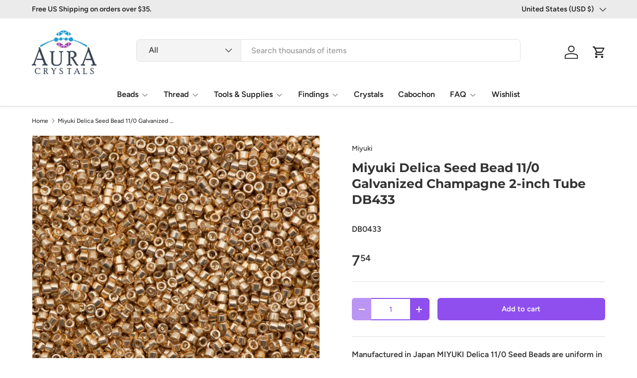

--- FILE ---
content_type: text/html; charset=utf-8
request_url: https://www.auracrystals.com/products/miyuki-delica-seed-bead-11-0-galvanized-champagne-5g-db433
body_size: 42239
content:
<!doctype html>
<html class="no-js" lang="en" dir="ltr">
<head><meta charset="utf-8">
<meta name="viewport" content="width=device-width,initial-scale=1">
<title>Miyuki Delica Seed Bead 11/0 Galvanized Champagne 2-inch Tube DB433 &ndash; Aura Crystals, LLC</title><link rel="canonical" href="https://www.auracrystals.com/products/miyuki-delica-seed-bead-11-0-galvanized-champagne-5g-db433"><meta name="description" content="Manufactured in Japan MIYUKI Delica 11/0 Seed Beads are uniform in shape and size. The Delica&#39;s cylinder form make them a popular choice for woven art work and jewelry designs that require intricate detail. Color &amp;amp; Finish: Galvanized ChampagneSize: DB 11/0Diameter: 1.6mmLength: 1.3mmHole Size: .8mmApproximate Weigh"><meta property="og:site_name" content="Aura Crystals, LLC">
<meta property="og:url" content="https://www.auracrystals.com/products/miyuki-delica-seed-bead-11-0-galvanized-champagne-5g-db433">
<meta property="og:title" content="Miyuki Delica Seed Bead 11/0 Galvanized Champagne 2-inch Tube DB433">
<meta property="og:type" content="product">
<meta property="og:description" content="Manufactured in Japan MIYUKI Delica 11/0 Seed Beads are uniform in shape and size. The Delica&#39;s cylinder form make them a popular choice for woven art work and jewelry designs that require intricate detail. Color &amp;amp; Finish: Galvanized ChampagneSize: DB 11/0Diameter: 1.6mmLength: 1.3mmHole Size: .8mmApproximate Weigh"><meta property="og:image" content="http://www.auracrystals.com/cdn/shop/products/318_DB433.jpg?crop=center&height=1200&v=1571266340&width=1200">
  <meta property="og:image:secure_url" content="https://www.auracrystals.com/cdn/shop/products/318_DB433.jpg?crop=center&height=1200&v=1571266340&width=1200">
  <meta property="og:image:width" content="1050">
  <meta property="og:image:height" content="1050"><meta property="og:price:amount" content="7.54">
  <meta property="og:price:currency" content="USD"><meta name="twitter:site" content="@Aura_crystals"><meta name="twitter:card" content="summary_large_image">
<meta name="twitter:title" content="Miyuki Delica Seed Bead 11/0 Galvanized Champagne 2-inch Tube DB433">
<meta name="twitter:description" content="Manufactured in Japan MIYUKI Delica 11/0 Seed Beads are uniform in shape and size. The Delica&#39;s cylinder form make them a popular choice for woven art work and jewelry designs that require intricate detail. Color &amp;amp; Finish: Galvanized ChampagneSize: DB 11/0Diameter: 1.6mmLength: 1.3mmHole Size: .8mmApproximate Weigh">
<link rel="preload" href="//www.auracrystals.com/cdn/shop/t/105/assets/main.css?v=29686155616959271191720854636" as="style"><style data-shopify>
@font-face {
  font-family: Figtree;
  font-weight: 500;
  font-style: normal;
  font-display: swap;
  src: url("//www.auracrystals.com/cdn/fonts/figtree/figtree_n5.3b6b7df38aa5986536945796e1f947445832047c.woff2") format("woff2"),
       url("//www.auracrystals.com/cdn/fonts/figtree/figtree_n5.f26bf6dcae278b0ed902605f6605fa3338e81dab.woff") format("woff");
}
@font-face {
  font-family: Figtree;
  font-weight: 500;
  font-style: normal;
  font-display: swap;
  src: url("//www.auracrystals.com/cdn/fonts/figtree/figtree_n5.3b6b7df38aa5986536945796e1f947445832047c.woff2") format("woff2"),
       url("//www.auracrystals.com/cdn/fonts/figtree/figtree_n5.f26bf6dcae278b0ed902605f6605fa3338e81dab.woff") format("woff");
}
@font-face {
  font-family: Figtree;
  font-weight: 500;
  font-style: italic;
  font-display: swap;
  src: url("//www.auracrystals.com/cdn/fonts/figtree/figtree_i5.969396f679a62854cf82dbf67acc5721e41351f0.woff2") format("woff2"),
       url("//www.auracrystals.com/cdn/fonts/figtree/figtree_i5.93bc1cad6c73ca9815f9777c49176dfc9d2890dd.woff") format("woff");
}
@font-face {
  font-family: Figtree;
  font-weight: 500;
  font-style: italic;
  font-display: swap;
  src: url("//www.auracrystals.com/cdn/fonts/figtree/figtree_i5.969396f679a62854cf82dbf67acc5721e41351f0.woff2") format("woff2"),
       url("//www.auracrystals.com/cdn/fonts/figtree/figtree_i5.93bc1cad6c73ca9815f9777c49176dfc9d2890dd.woff") format("woff");
}
@font-face {
  font-family: Montserrat;
  font-weight: 700;
  font-style: normal;
  font-display: swap;
  src: url("//www.auracrystals.com/cdn/fonts/montserrat/montserrat_n7.3c434e22befd5c18a6b4afadb1e3d77c128c7939.woff2") format("woff2"),
       url("//www.auracrystals.com/cdn/fonts/montserrat/montserrat_n7.5d9fa6e2cae713c8fb539a9876489d86207fe957.woff") format("woff");
}
@font-face {
  font-family: Figtree;
  font-weight: 600;
  font-style: normal;
  font-display: swap;
  src: url("//www.auracrystals.com/cdn/fonts/figtree/figtree_n6.9d1ea52bb49a0a86cfd1b0383d00f83d3fcc14de.woff2") format("woff2"),
       url("//www.auracrystals.com/cdn/fonts/figtree/figtree_n6.f0fcdea525a0e47b2ae4ab645832a8e8a96d31d3.woff") format("woff");
}
:root {
      --bg-color: 255 255 255 / 1.0;
      --bg-color-og: 255 255 255 / 1.0;
      --heading-color: 51 51 51;
      --text-color: 51 51 51;
      --text-color-og: 51 51 51;
      --scrollbar-color: 51 51 51;
      --link-color: 51 51 51;
      --link-color-og: 51 51 51;
      --star-color: 252 202 44;
      --sale-price-color: 198 32 32;--swatch-border-color-default: 214 214 214;
        --swatch-border-color-active: 153 153 153;
        --swatch-card-size: 24px;
        --swatch-variant-picker-size: 24px;--color-scheme-1-bg: 242 244 243 / 1.0;
      --color-scheme-1-grad: ;
      --color-scheme-1-heading: 51 51 51;
      --color-scheme-1-text: 51 51 51;
      --color-scheme-1-btn-bg: 252 202 44;
      --color-scheme-1-btn-text: 51 51 51;
      --color-scheme-1-btn-bg-hover: 224 184 58;--color-scheme-2-bg: 198 32 32 / 1.0;
      --color-scheme-2-grad: linear-gradient(24deg, rgba(170, 24, 44, 1) 15%, rgba(198, 32, 32, 1) 84%);
      --color-scheme-2-heading: 250 244 216;
      --color-scheme-2-text: 250 244 216;
      --color-scheme-2-btn-bg: 255 255 255;
      --color-scheme-2-btn-text: 51 51 51;
      --color-scheme-2-btn-bg-hover: 232 232 232;--color-scheme-3-bg: 109 174 30 / 1.0;
      --color-scheme-3-grad: linear-gradient(22deg, rgba(142, 79, 238, 1) 16%, rgba(109, 174, 30, 1) 84%);
      --color-scheme-3-heading: 255 255 255;
      --color-scheme-3-text: 255 255 255;
      --color-scheme-3-btn-bg: 252 202 44;
      --color-scheme-3-btn-text: 51 51 51;
      --color-scheme-3-btn-bg-hover: 224 184 58;

      --drawer-bg-color: 255 255 255 / 1.0;
      --drawer-text-color: 51 51 51;

      --panel-bg-color: 242 244 243 / 1.0;
      --panel-heading-color: 51 51 51;
      --panel-text-color: 51 51 51;

      --in-stock-text-color: 13 137 62;
      --low-stock-text-color: 210 134 26;
      --very-low-stock-text-color: 170 24 44;
      --no-stock-text-color: 83 86 90;
      --no-stock-backordered-text-color: 83 86 90;

      --error-bg-color: 244 216 220;
      --error-text-color: 170 24 44;
      --success-bg-color: 109 174 30;
      --success-text-color: 255 255 255;
      --info-bg-color: 242 244 243;
      --info-text-color: 51 51 51;

      --heading-font-family: Montserrat, sans-serif;
      --heading-font-style: normal;
      --heading-font-weight: 700;
      --heading-scale-start: 2;
      --heading-letter-spacing: 0.0em;

      --navigation-font-family: Figtree, sans-serif;
      --navigation-font-style: normal;
      --navigation-font-weight: 600;
      --navigation-letter-spacing: 0.0em;--heading-text-transform: none;
--subheading-text-transform: none;
      --body-font-family: Figtree, sans-serif;
      --body-font-style: normal;
      --body-font-weight: 500;
      --body-font-size: 16;
      --body-font-size-px: 16px;
      --body-letter-spacing: 0.0em;

      --section-gap: 32;
      --heading-gap: calc(8 * var(--space-unit));--heading-gap: calc(6 * var(--space-unit));--grid-column-gap: 20px;
      --product-card-gap: 0px;--btn-bg-color: 142 79 238;
      --btn-bg-hover-color: 168 119 242;
      --btn-text-color: 255 255 255;
      --btn-bg-color-og: 142 79 238;
      --btn-text-color-og: 255 255 255;
      --btn-alt-bg-color: 255 255 255;
      --btn-alt-bg-alpha: 1.0;
      --btn-alt-text-color: 142 79 238;
      --btn-border-width: 2px;
      --btn-padding-y: 12px;
      --btn-text-size: 0.92em;

      
      --btn-border-radius: 6px;
      

      --btn-lg-border-radius: 50%;
      --btn-icon-border-radius: 50%;
      --input-with-btn-inner-radius: var(--btn-border-radius);

      --input-bg-color: 255 255 255 / 1.0;
      --input-text-color: 51 51 51;
      --input-border-width: 2px;
      --input-border-radius: 4px;
      --textarea-border-radius: 4px;
      --input-border-radius: 6px;
      --input-bg-color-diff-3: #f7f7f7;
      --input-bg-color-diff-6: #f0f0f0;

      --modal-border-radius: 0px;
      --modal-overlay-color: 0 0 0;
      --modal-overlay-opacity: 0.4;
      --drawer-border-radius: 0px;
      --overlay-border-radius: 8px;--custom-label-bg-color: 252 202 44;
      --custom-label-text-color: 51 51 51;--sale-label-bg-color: 198 32 32;
      --sale-label-text-color: 255 255 255;--sold-out-label-bg-color: 51 51 51;
      --sold-out-label-text-color: 255 255 255;--new-label-bg-color: 26 102 210;
      --new-label-text-color: 255 255 255;--preorder-label-bg-color: 170 225 62;
      --preorder-label-text-color: 51 51 51;

      --page-width: 1200px;
      --gutter-sm: 20px;
      --gutter-md: 48px;
      --gutter-lg: 64px;

      --payment-terms-bg-color: #ffffff;

      --coll-card-bg-color: #fafafa;
      --coll-card-border-color: rgba(0,0,0,0);

      --card-bg-color: 255 255 255;
      --card-text-color: 51 51 51;
      --card-border-color: #dddddd;

      --reading-width: 48em;
    }@media (max-width: 769px) {
      :root {
        --reading-width: 36em;
      }
    }
  </style><link rel="stylesheet" href="//www.auracrystals.com/cdn/shop/t/105/assets/main.css?v=29686155616959271191720854636">
  <script src="//www.auracrystals.com/cdn/shop/t/105/assets/main.js?v=146145501139955609631720854636" defer="defer"></script><link rel="preload" href="//www.auracrystals.com/cdn/fonts/figtree/figtree_n5.3b6b7df38aa5986536945796e1f947445832047c.woff2" as="font" type="font/woff2" crossorigin fetchpriority="high"><link rel="preload" href="//www.auracrystals.com/cdn/fonts/montserrat/montserrat_n7.3c434e22befd5c18a6b4afadb1e3d77c128c7939.woff2" as="font" type="font/woff2" crossorigin fetchpriority="high"><script>window.performance && window.performance.mark && window.performance.mark('shopify.content_for_header.start');</script><meta id="shopify-digital-wallet" name="shopify-digital-wallet" content="/3047045/digital_wallets/dialog">
<meta name="shopify-checkout-api-token" content="1a978097ec52b53ed45a31b3d537b2ec">
<meta id="in-context-paypal-metadata" data-shop-id="3047045" data-venmo-supported="false" data-environment="production" data-locale="en_US" data-paypal-v4="true" data-currency="USD">
<link rel="alternate" type="application/json+oembed" href="https://www.auracrystals.com/products/miyuki-delica-seed-bead-11-0-galvanized-champagne-5g-db433.oembed">
<script async="async" src="/checkouts/internal/preloads.js?locale=en-US"></script>
<link rel="preconnect" href="https://shop.app" crossorigin="anonymous">
<script async="async" src="https://shop.app/checkouts/internal/preloads.js?locale=en-US&shop_id=3047045" crossorigin="anonymous"></script>
<script id="apple-pay-shop-capabilities" type="application/json">{"shopId":3047045,"countryCode":"US","currencyCode":"USD","merchantCapabilities":["supports3DS"],"merchantId":"gid:\/\/shopify\/Shop\/3047045","merchantName":"Aura Crystals, LLC","requiredBillingContactFields":["postalAddress","email"],"requiredShippingContactFields":["postalAddress","email"],"shippingType":"shipping","supportedNetworks":["visa","masterCard","amex","discover","elo","jcb"],"total":{"type":"pending","label":"Aura Crystals, LLC","amount":"1.00"},"shopifyPaymentsEnabled":true,"supportsSubscriptions":true}</script>
<script id="shopify-features" type="application/json">{"accessToken":"1a978097ec52b53ed45a31b3d537b2ec","betas":["rich-media-storefront-analytics"],"domain":"www.auracrystals.com","predictiveSearch":true,"shopId":3047045,"locale":"en"}</script>
<script>var Shopify = Shopify || {};
Shopify.shop = "auracrystals.myshopify.com";
Shopify.locale = "en";
Shopify.currency = {"active":"USD","rate":"1.0"};
Shopify.country = "US";
Shopify.theme = {"name":"Canopy 6.2.0 Active","id":126343872583,"schema_name":"Canopy","schema_version":"6.2.1","theme_store_id":732,"role":"main"};
Shopify.theme.handle = "null";
Shopify.theme.style = {"id":null,"handle":null};
Shopify.cdnHost = "www.auracrystals.com/cdn";
Shopify.routes = Shopify.routes || {};
Shopify.routes.root = "/";</script>
<script type="module">!function(o){(o.Shopify=o.Shopify||{}).modules=!0}(window);</script>
<script>!function(o){function n(){var o=[];function n(){o.push(Array.prototype.slice.apply(arguments))}return n.q=o,n}var t=o.Shopify=o.Shopify||{};t.loadFeatures=n(),t.autoloadFeatures=n()}(window);</script>
<script>
  window.ShopifyPay = window.ShopifyPay || {};
  window.ShopifyPay.apiHost = "shop.app\/pay";
  window.ShopifyPay.redirectState = null;
</script>
<script id="shop-js-analytics" type="application/json">{"pageType":"product"}</script>
<script defer="defer" async type="module" src="//www.auracrystals.com/cdn/shopifycloud/shop-js/modules/v2/client.init-shop-cart-sync_BdyHc3Nr.en.esm.js"></script>
<script defer="defer" async type="module" src="//www.auracrystals.com/cdn/shopifycloud/shop-js/modules/v2/chunk.common_Daul8nwZ.esm.js"></script>
<script type="module">
  await import("//www.auracrystals.com/cdn/shopifycloud/shop-js/modules/v2/client.init-shop-cart-sync_BdyHc3Nr.en.esm.js");
await import("//www.auracrystals.com/cdn/shopifycloud/shop-js/modules/v2/chunk.common_Daul8nwZ.esm.js");

  window.Shopify.SignInWithShop?.initShopCartSync?.({"fedCMEnabled":true,"windoidEnabled":true});

</script>
<script>
  window.Shopify = window.Shopify || {};
  if (!window.Shopify.featureAssets) window.Shopify.featureAssets = {};
  window.Shopify.featureAssets['shop-js'] = {"shop-cart-sync":["modules/v2/client.shop-cart-sync_QYOiDySF.en.esm.js","modules/v2/chunk.common_Daul8nwZ.esm.js"],"init-fed-cm":["modules/v2/client.init-fed-cm_DchLp9rc.en.esm.js","modules/v2/chunk.common_Daul8nwZ.esm.js"],"shop-button":["modules/v2/client.shop-button_OV7bAJc5.en.esm.js","modules/v2/chunk.common_Daul8nwZ.esm.js"],"init-windoid":["modules/v2/client.init-windoid_DwxFKQ8e.en.esm.js","modules/v2/chunk.common_Daul8nwZ.esm.js"],"shop-cash-offers":["modules/v2/client.shop-cash-offers_DWtL6Bq3.en.esm.js","modules/v2/chunk.common_Daul8nwZ.esm.js","modules/v2/chunk.modal_CQq8HTM6.esm.js"],"shop-toast-manager":["modules/v2/client.shop-toast-manager_CX9r1SjA.en.esm.js","modules/v2/chunk.common_Daul8nwZ.esm.js"],"init-shop-email-lookup-coordinator":["modules/v2/client.init-shop-email-lookup-coordinator_UhKnw74l.en.esm.js","modules/v2/chunk.common_Daul8nwZ.esm.js"],"pay-button":["modules/v2/client.pay-button_DzxNnLDY.en.esm.js","modules/v2/chunk.common_Daul8nwZ.esm.js"],"avatar":["modules/v2/client.avatar_BTnouDA3.en.esm.js"],"init-shop-cart-sync":["modules/v2/client.init-shop-cart-sync_BdyHc3Nr.en.esm.js","modules/v2/chunk.common_Daul8nwZ.esm.js"],"shop-login-button":["modules/v2/client.shop-login-button_D8B466_1.en.esm.js","modules/v2/chunk.common_Daul8nwZ.esm.js","modules/v2/chunk.modal_CQq8HTM6.esm.js"],"init-customer-accounts-sign-up":["modules/v2/client.init-customer-accounts-sign-up_C8fpPm4i.en.esm.js","modules/v2/client.shop-login-button_D8B466_1.en.esm.js","modules/v2/chunk.common_Daul8nwZ.esm.js","modules/v2/chunk.modal_CQq8HTM6.esm.js"],"init-shop-for-new-customer-accounts":["modules/v2/client.init-shop-for-new-customer-accounts_CVTO0Ztu.en.esm.js","modules/v2/client.shop-login-button_D8B466_1.en.esm.js","modules/v2/chunk.common_Daul8nwZ.esm.js","modules/v2/chunk.modal_CQq8HTM6.esm.js"],"init-customer-accounts":["modules/v2/client.init-customer-accounts_dRgKMfrE.en.esm.js","modules/v2/client.shop-login-button_D8B466_1.en.esm.js","modules/v2/chunk.common_Daul8nwZ.esm.js","modules/v2/chunk.modal_CQq8HTM6.esm.js"],"shop-follow-button":["modules/v2/client.shop-follow-button_CkZpjEct.en.esm.js","modules/v2/chunk.common_Daul8nwZ.esm.js","modules/v2/chunk.modal_CQq8HTM6.esm.js"],"lead-capture":["modules/v2/client.lead-capture_BntHBhfp.en.esm.js","modules/v2/chunk.common_Daul8nwZ.esm.js","modules/v2/chunk.modal_CQq8HTM6.esm.js"],"checkout-modal":["modules/v2/client.checkout-modal_CfxcYbTm.en.esm.js","modules/v2/chunk.common_Daul8nwZ.esm.js","modules/v2/chunk.modal_CQq8HTM6.esm.js"],"shop-login":["modules/v2/client.shop-login_Da4GZ2H6.en.esm.js","modules/v2/chunk.common_Daul8nwZ.esm.js","modules/v2/chunk.modal_CQq8HTM6.esm.js"],"payment-terms":["modules/v2/client.payment-terms_MV4M3zvL.en.esm.js","modules/v2/chunk.common_Daul8nwZ.esm.js","modules/v2/chunk.modal_CQq8HTM6.esm.js"]};
</script>
<script>(function() {
  var isLoaded = false;
  function asyncLoad() {
    if (isLoaded) return;
    isLoaded = true;
    var urls = ["\/\/swymv3pro-01.azureedge.net\/code\/swym-shopify.js?shop=auracrystals.myshopify.com","https:\/\/customer-first-focus.b-cdn.net\/cffPCLoader_min.js?shop=auracrystals.myshopify.com"];
    for (var i = 0; i < urls.length; i++) {
      var s = document.createElement('script');
      s.type = 'text/javascript';
      s.async = true;
      s.src = urls[i];
      var x = document.getElementsByTagName('script')[0];
      x.parentNode.insertBefore(s, x);
    }
  };
  if(window.attachEvent) {
    window.attachEvent('onload', asyncLoad);
  } else {
    window.addEventListener('load', asyncLoad, false);
  }
})();</script>
<script id="__st">var __st={"a":3047045,"offset":-18000,"reqid":"38cd0160-a9f6-4f76-9e2a-913cac2e8e31-1768986600","pageurl":"www.auracrystals.com\/products\/miyuki-delica-seed-bead-11-0-galvanized-champagne-5g-db433","u":"9c5d18d29f3b","p":"product","rtyp":"product","rid":182556173};</script>
<script>window.ShopifyPaypalV4VisibilityTracking = true;</script>
<script id="captcha-bootstrap">!function(){'use strict';const t='contact',e='account',n='new_comment',o=[[t,t],['blogs',n],['comments',n],[t,'customer']],c=[[e,'customer_login'],[e,'guest_login'],[e,'recover_customer_password'],[e,'create_customer']],r=t=>t.map((([t,e])=>`form[action*='/${t}']:not([data-nocaptcha='true']) input[name='form_type'][value='${e}']`)).join(','),a=t=>()=>t?[...document.querySelectorAll(t)].map((t=>t.form)):[];function s(){const t=[...o],e=r(t);return a(e)}const i='password',u='form_key',d=['recaptcha-v3-token','g-recaptcha-response','h-captcha-response',i],f=()=>{try{return window.sessionStorage}catch{return}},m='__shopify_v',_=t=>t.elements[u];function p(t,e,n=!1){try{const o=window.sessionStorage,c=JSON.parse(o.getItem(e)),{data:r}=function(t){const{data:e,action:n}=t;return t[m]||n?{data:e,action:n}:{data:t,action:n}}(c);for(const[e,n]of Object.entries(r))t.elements[e]&&(t.elements[e].value=n);n&&o.removeItem(e)}catch(o){console.error('form repopulation failed',{error:o})}}const l='form_type',E='cptcha';function T(t){t.dataset[E]=!0}const w=window,h=w.document,L='Shopify',v='ce_forms',y='captcha';let A=!1;((t,e)=>{const n=(g='f06e6c50-85a8-45c8-87d0-21a2b65856fe',I='https://cdn.shopify.com/shopifycloud/storefront-forms-hcaptcha/ce_storefront_forms_captcha_hcaptcha.v1.5.2.iife.js',D={infoText:'Protected by hCaptcha',privacyText:'Privacy',termsText:'Terms'},(t,e,n)=>{const o=w[L][v],c=o.bindForm;if(c)return c(t,g,e,D).then(n);var r;o.q.push([[t,g,e,D],n]),r=I,A||(h.body.append(Object.assign(h.createElement('script'),{id:'captcha-provider',async:!0,src:r})),A=!0)});var g,I,D;w[L]=w[L]||{},w[L][v]=w[L][v]||{},w[L][v].q=[],w[L][y]=w[L][y]||{},w[L][y].protect=function(t,e){n(t,void 0,e),T(t)},Object.freeze(w[L][y]),function(t,e,n,w,h,L){const[v,y,A,g]=function(t,e,n){const i=e?o:[],u=t?c:[],d=[...i,...u],f=r(d),m=r(i),_=r(d.filter((([t,e])=>n.includes(e))));return[a(f),a(m),a(_),s()]}(w,h,L),I=t=>{const e=t.target;return e instanceof HTMLFormElement?e:e&&e.form},D=t=>v().includes(t);t.addEventListener('submit',(t=>{const e=I(t);if(!e)return;const n=D(e)&&!e.dataset.hcaptchaBound&&!e.dataset.recaptchaBound,o=_(e),c=g().includes(e)&&(!o||!o.value);(n||c)&&t.preventDefault(),c&&!n&&(function(t){try{if(!f())return;!function(t){const e=f();if(!e)return;const n=_(t);if(!n)return;const o=n.value;o&&e.removeItem(o)}(t);const e=Array.from(Array(32),(()=>Math.random().toString(36)[2])).join('');!function(t,e){_(t)||t.append(Object.assign(document.createElement('input'),{type:'hidden',name:u})),t.elements[u].value=e}(t,e),function(t,e){const n=f();if(!n)return;const o=[...t.querySelectorAll(`input[type='${i}']`)].map((({name:t})=>t)),c=[...d,...o],r={};for(const[a,s]of new FormData(t).entries())c.includes(a)||(r[a]=s);n.setItem(e,JSON.stringify({[m]:1,action:t.action,data:r}))}(t,e)}catch(e){console.error('failed to persist form',e)}}(e),e.submit())}));const S=(t,e)=>{t&&!t.dataset[E]&&(n(t,e.some((e=>e===t))),T(t))};for(const o of['focusin','change'])t.addEventListener(o,(t=>{const e=I(t);D(e)&&S(e,y())}));const B=e.get('form_key'),M=e.get(l),P=B&&M;t.addEventListener('DOMContentLoaded',(()=>{const t=y();if(P)for(const e of t)e.elements[l].value===M&&p(e,B);[...new Set([...A(),...v().filter((t=>'true'===t.dataset.shopifyCaptcha))])].forEach((e=>S(e,t)))}))}(h,new URLSearchParams(w.location.search),n,t,e,['guest_login'])})(!0,!1)}();</script>
<script integrity="sha256-4kQ18oKyAcykRKYeNunJcIwy7WH5gtpwJnB7kiuLZ1E=" data-source-attribution="shopify.loadfeatures" defer="defer" src="//www.auracrystals.com/cdn/shopifycloud/storefront/assets/storefront/load_feature-a0a9edcb.js" crossorigin="anonymous"></script>
<script crossorigin="anonymous" defer="defer" src="//www.auracrystals.com/cdn/shopifycloud/storefront/assets/shopify_pay/storefront-65b4c6d7.js?v=20250812"></script>
<script data-source-attribution="shopify.dynamic_checkout.dynamic.init">var Shopify=Shopify||{};Shopify.PaymentButton=Shopify.PaymentButton||{isStorefrontPortableWallets:!0,init:function(){window.Shopify.PaymentButton.init=function(){};var t=document.createElement("script");t.src="https://www.auracrystals.com/cdn/shopifycloud/portable-wallets/latest/portable-wallets.en.js",t.type="module",document.head.appendChild(t)}};
</script>
<script data-source-attribution="shopify.dynamic_checkout.buyer_consent">
  function portableWalletsHideBuyerConsent(e){var t=document.getElementById("shopify-buyer-consent"),n=document.getElementById("shopify-subscription-policy-button");t&&n&&(t.classList.add("hidden"),t.setAttribute("aria-hidden","true"),n.removeEventListener("click",e))}function portableWalletsShowBuyerConsent(e){var t=document.getElementById("shopify-buyer-consent"),n=document.getElementById("shopify-subscription-policy-button");t&&n&&(t.classList.remove("hidden"),t.removeAttribute("aria-hidden"),n.addEventListener("click",e))}window.Shopify?.PaymentButton&&(window.Shopify.PaymentButton.hideBuyerConsent=portableWalletsHideBuyerConsent,window.Shopify.PaymentButton.showBuyerConsent=portableWalletsShowBuyerConsent);
</script>
<script data-source-attribution="shopify.dynamic_checkout.cart.bootstrap">document.addEventListener("DOMContentLoaded",(function(){function t(){return document.querySelector("shopify-accelerated-checkout-cart, shopify-accelerated-checkout")}if(t())Shopify.PaymentButton.init();else{new MutationObserver((function(e,n){t()&&(Shopify.PaymentButton.init(),n.disconnect())})).observe(document.body,{childList:!0,subtree:!0})}}));
</script>
<link id="shopify-accelerated-checkout-styles" rel="stylesheet" media="screen" href="https://www.auracrystals.com/cdn/shopifycloud/portable-wallets/latest/accelerated-checkout-backwards-compat.css" crossorigin="anonymous">
<style id="shopify-accelerated-checkout-cart">
        #shopify-buyer-consent {
  margin-top: 1em;
  display: inline-block;
  width: 100%;
}

#shopify-buyer-consent.hidden {
  display: none;
}

#shopify-subscription-policy-button {
  background: none;
  border: none;
  padding: 0;
  text-decoration: underline;
  font-size: inherit;
  cursor: pointer;
}

#shopify-subscription-policy-button::before {
  box-shadow: none;
}

      </style>
<script id="sections-script" data-sections="header,footer" defer="defer" src="//www.auracrystals.com/cdn/shop/t/105/compiled_assets/scripts.js?v=6884"></script>
<script>window.performance && window.performance.mark && window.performance.mark('shopify.content_for_header.end');</script>


  <script>document.documentElement.className = document.documentElement.className.replace('no-js', 'js');</script><!-- CC Custom Head Start --><!-- CC Custom Head End --><!--Begin Site verify and tracking-->
<!--Begin Site verify and tracking-->
   <!--Start Pintrest-->
<meta name="p:domain_verify" content="567d7a5d4d904ca48d8d1effdbd324a5"/>
  <!--end Pintrest-->
   <!--Start Google verify--> 
<meta name="google-site-verification" content="P7uJjt3qq5_1YVQRQeSnBTjt8AZ9di6ojKryxyzmk4s" /> 
  <!--End Google verify->   
<!--Start Bing Verify Ownership-->
 <meta name="msvalidate.01" content="9C634EC9D2B838203AD84B857B5088CA" />
<!--End Bing Verify Ownership-->
 <script>(function(w,d,t,r,u){var f,n,i;w[u]=w[u]||[],f=function(){var o={ti:"5267929"};o.q=w[u],w[u]=new UET(o),w[u].push("pageLoad")},n=d.createElement(t),n.src=r,n.async=1,n.onload=n.onreadystatechange=function(){var s=this.readyState;s&&s!=="loaded"&&s!=="complete"||(f(),n.onload=n.onreadystatechange=null)},i=d.getElementsByTagName(t)[0],i.parentNode.insertBefore(n,i)})(window,document,"script","//bat.bing.com/bat.js","uetq");</script><noscript><img src="//bat.bing.com/action/0?ti=5267929&Ver=2" height="0" width="0" style="display:none; visibility: hidden;" /></noscript>   
<!--End Bing UET tag--->
<!-- START Global site tag (gtag.js) - Google Analytics 4-28-22 -->
<script async src="https://www.googletagmanager.com/gtag/js?id=G-ENE8WXXB1F"></script>
<script>
  window.dataLayer = window.dataLayer || [];
  function gtag(){dataLayer.push(arguments);}
  gtag('js', new Date());

  gtag('config', 'G-ENE8WXXB1F');
</script>
<!-- END Global site tag (gtag.js) - Google Analytics end -->  
  
  <!--End Site verify and tracking-->
  
<link href="https://cdn.shopify.com/extensions/019b930b-a005-7bdb-b1cd-898e41b7f6b7/sbisa-shopify-app-135/assets/app-embed-block.css" rel="stylesheet" type="text/css" media="all">
<link href="https://monorail-edge.shopifysvc.com" rel="dns-prefetch">
<script>(function(){if ("sendBeacon" in navigator && "performance" in window) {try {var session_token_from_headers = performance.getEntriesByType('navigation')[0].serverTiming.find(x => x.name == '_s').description;} catch {var session_token_from_headers = undefined;}var session_cookie_matches = document.cookie.match(/_shopify_s=([^;]*)/);var session_token_from_cookie = session_cookie_matches && session_cookie_matches.length === 2 ? session_cookie_matches[1] : "";var session_token = session_token_from_headers || session_token_from_cookie || "";function handle_abandonment_event(e) {var entries = performance.getEntries().filter(function(entry) {return /monorail-edge.shopifysvc.com/.test(entry.name);});if (!window.abandonment_tracked && entries.length === 0) {window.abandonment_tracked = true;var currentMs = Date.now();var navigation_start = performance.timing.navigationStart;var payload = {shop_id: 3047045,url: window.location.href,navigation_start,duration: currentMs - navigation_start,session_token,page_type: "product"};window.navigator.sendBeacon("https://monorail-edge.shopifysvc.com/v1/produce", JSON.stringify({schema_id: "online_store_buyer_site_abandonment/1.1",payload: payload,metadata: {event_created_at_ms: currentMs,event_sent_at_ms: currentMs}}));}}window.addEventListener('pagehide', handle_abandonment_event);}}());</script>
<script id="web-pixels-manager-setup">(function e(e,d,r,n,o){if(void 0===o&&(o={}),!Boolean(null===(a=null===(i=window.Shopify)||void 0===i?void 0:i.analytics)||void 0===a?void 0:a.replayQueue)){var i,a;window.Shopify=window.Shopify||{};var t=window.Shopify;t.analytics=t.analytics||{};var s=t.analytics;s.replayQueue=[],s.publish=function(e,d,r){return s.replayQueue.push([e,d,r]),!0};try{self.performance.mark("wpm:start")}catch(e){}var l=function(){var e={modern:/Edge?\/(1{2}[4-9]|1[2-9]\d|[2-9]\d{2}|\d{4,})\.\d+(\.\d+|)|Firefox\/(1{2}[4-9]|1[2-9]\d|[2-9]\d{2}|\d{4,})\.\d+(\.\d+|)|Chrom(ium|e)\/(9{2}|\d{3,})\.\d+(\.\d+|)|(Maci|X1{2}).+ Version\/(15\.\d+|(1[6-9]|[2-9]\d|\d{3,})\.\d+)([,.]\d+|)( \(\w+\)|)( Mobile\/\w+|) Safari\/|Chrome.+OPR\/(9{2}|\d{3,})\.\d+\.\d+|(CPU[ +]OS|iPhone[ +]OS|CPU[ +]iPhone|CPU IPhone OS|CPU iPad OS)[ +]+(15[._]\d+|(1[6-9]|[2-9]\d|\d{3,})[._]\d+)([._]\d+|)|Android:?[ /-](13[3-9]|1[4-9]\d|[2-9]\d{2}|\d{4,})(\.\d+|)(\.\d+|)|Android.+Firefox\/(13[5-9]|1[4-9]\d|[2-9]\d{2}|\d{4,})\.\d+(\.\d+|)|Android.+Chrom(ium|e)\/(13[3-9]|1[4-9]\d|[2-9]\d{2}|\d{4,})\.\d+(\.\d+|)|SamsungBrowser\/([2-9]\d|\d{3,})\.\d+/,legacy:/Edge?\/(1[6-9]|[2-9]\d|\d{3,})\.\d+(\.\d+|)|Firefox\/(5[4-9]|[6-9]\d|\d{3,})\.\d+(\.\d+|)|Chrom(ium|e)\/(5[1-9]|[6-9]\d|\d{3,})\.\d+(\.\d+|)([\d.]+$|.*Safari\/(?![\d.]+ Edge\/[\d.]+$))|(Maci|X1{2}).+ Version\/(10\.\d+|(1[1-9]|[2-9]\d|\d{3,})\.\d+)([,.]\d+|)( \(\w+\)|)( Mobile\/\w+|) Safari\/|Chrome.+OPR\/(3[89]|[4-9]\d|\d{3,})\.\d+\.\d+|(CPU[ +]OS|iPhone[ +]OS|CPU[ +]iPhone|CPU IPhone OS|CPU iPad OS)[ +]+(10[._]\d+|(1[1-9]|[2-9]\d|\d{3,})[._]\d+)([._]\d+|)|Android:?[ /-](13[3-9]|1[4-9]\d|[2-9]\d{2}|\d{4,})(\.\d+|)(\.\d+|)|Mobile Safari.+OPR\/([89]\d|\d{3,})\.\d+\.\d+|Android.+Firefox\/(13[5-9]|1[4-9]\d|[2-9]\d{2}|\d{4,})\.\d+(\.\d+|)|Android.+Chrom(ium|e)\/(13[3-9]|1[4-9]\d|[2-9]\d{2}|\d{4,})\.\d+(\.\d+|)|Android.+(UC? ?Browser|UCWEB|U3)[ /]?(15\.([5-9]|\d{2,})|(1[6-9]|[2-9]\d|\d{3,})\.\d+)\.\d+|SamsungBrowser\/(5\.\d+|([6-9]|\d{2,})\.\d+)|Android.+MQ{2}Browser\/(14(\.(9|\d{2,})|)|(1[5-9]|[2-9]\d|\d{3,})(\.\d+|))(\.\d+|)|K[Aa][Ii]OS\/(3\.\d+|([4-9]|\d{2,})\.\d+)(\.\d+|)/},d=e.modern,r=e.legacy,n=navigator.userAgent;return n.match(d)?"modern":n.match(r)?"legacy":"unknown"}(),u="modern"===l?"modern":"legacy",c=(null!=n?n:{modern:"",legacy:""})[u],f=function(e){return[e.baseUrl,"/wpm","/b",e.hashVersion,"modern"===e.buildTarget?"m":"l",".js"].join("")}({baseUrl:d,hashVersion:r,buildTarget:u}),m=function(e){var d=e.version,r=e.bundleTarget,n=e.surface,o=e.pageUrl,i=e.monorailEndpoint;return{emit:function(e){var a=e.status,t=e.errorMsg,s=(new Date).getTime(),l=JSON.stringify({metadata:{event_sent_at_ms:s},events:[{schema_id:"web_pixels_manager_load/3.1",payload:{version:d,bundle_target:r,page_url:o,status:a,surface:n,error_msg:t},metadata:{event_created_at_ms:s}}]});if(!i)return console&&console.warn&&console.warn("[Web Pixels Manager] No Monorail endpoint provided, skipping logging."),!1;try{return self.navigator.sendBeacon.bind(self.navigator)(i,l)}catch(e){}var u=new XMLHttpRequest;try{return u.open("POST",i,!0),u.setRequestHeader("Content-Type","text/plain"),u.send(l),!0}catch(e){return console&&console.warn&&console.warn("[Web Pixels Manager] Got an unhandled error while logging to Monorail."),!1}}}}({version:r,bundleTarget:l,surface:e.surface,pageUrl:self.location.href,monorailEndpoint:e.monorailEndpoint});try{o.browserTarget=l,function(e){var d=e.src,r=e.async,n=void 0===r||r,o=e.onload,i=e.onerror,a=e.sri,t=e.scriptDataAttributes,s=void 0===t?{}:t,l=document.createElement("script"),u=document.querySelector("head"),c=document.querySelector("body");if(l.async=n,l.src=d,a&&(l.integrity=a,l.crossOrigin="anonymous"),s)for(var f in s)if(Object.prototype.hasOwnProperty.call(s,f))try{l.dataset[f]=s[f]}catch(e){}if(o&&l.addEventListener("load",o),i&&l.addEventListener("error",i),u)u.appendChild(l);else{if(!c)throw new Error("Did not find a head or body element to append the script");c.appendChild(l)}}({src:f,async:!0,onload:function(){if(!function(){var e,d;return Boolean(null===(d=null===(e=window.Shopify)||void 0===e?void 0:e.analytics)||void 0===d?void 0:d.initialized)}()){var d=window.webPixelsManager.init(e)||void 0;if(d){var r=window.Shopify.analytics;r.replayQueue.forEach((function(e){var r=e[0],n=e[1],o=e[2];d.publishCustomEvent(r,n,o)})),r.replayQueue=[],r.publish=d.publishCustomEvent,r.visitor=d.visitor,r.initialized=!0}}},onerror:function(){return m.emit({status:"failed",errorMsg:"".concat(f," has failed to load")})},sri:function(e){var d=/^sha384-[A-Za-z0-9+/=]+$/;return"string"==typeof e&&d.test(e)}(c)?c:"",scriptDataAttributes:o}),m.emit({status:"loading"})}catch(e){m.emit({status:"failed",errorMsg:(null==e?void 0:e.message)||"Unknown error"})}}})({shopId: 3047045,storefrontBaseUrl: "https://www.auracrystals.com",extensionsBaseUrl: "https://extensions.shopifycdn.com/cdn/shopifycloud/web-pixels-manager",monorailEndpoint: "https://monorail-edge.shopifysvc.com/unstable/produce_batch",surface: "storefront-renderer",enabledBetaFlags: ["2dca8a86"],webPixelsConfigList: [{"id":"241729607","configuration":"{\"swymApiEndpoint\":\"https:\/\/swymstore-v3pro-01.swymrelay.com\",\"swymTier\":\"v3pro-01\"}","eventPayloadVersion":"v1","runtimeContext":"STRICT","scriptVersion":"5b6f6917e306bc7f24523662663331c0","type":"APP","apiClientId":1350849,"privacyPurposes":["ANALYTICS","MARKETING","PREFERENCES"],"dataSharingAdjustments":{"protectedCustomerApprovalScopes":["read_customer_email","read_customer_name","read_customer_personal_data","read_customer_phone"]}},{"id":"23920711","eventPayloadVersion":"1","runtimeContext":"LAX","scriptVersion":"1","type":"CUSTOM","privacyPurposes":["SALE_OF_DATA"],"name":"Google Tag Manager"},{"id":"43614279","eventPayloadVersion":"v1","runtimeContext":"LAX","scriptVersion":"1","type":"CUSTOM","privacyPurposes":["MARKETING"],"name":"Meta pixel (migrated)"},{"id":"shopify-app-pixel","configuration":"{}","eventPayloadVersion":"v1","runtimeContext":"STRICT","scriptVersion":"0450","apiClientId":"shopify-pixel","type":"APP","privacyPurposes":["ANALYTICS","MARKETING"]},{"id":"shopify-custom-pixel","eventPayloadVersion":"v1","runtimeContext":"LAX","scriptVersion":"0450","apiClientId":"shopify-pixel","type":"CUSTOM","privacyPurposes":["ANALYTICS","MARKETING"]}],isMerchantRequest: false,initData: {"shop":{"name":"Aura Crystals, LLC","paymentSettings":{"currencyCode":"USD"},"myshopifyDomain":"auracrystals.myshopify.com","countryCode":"US","storefrontUrl":"https:\/\/www.auracrystals.com"},"customer":null,"cart":null,"checkout":null,"productVariants":[{"price":{"amount":7.54,"currencyCode":"USD"},"product":{"title":"Miyuki Delica Seed Bead 11\/0 Galvanized Champagne 2-inch Tube DB433","vendor":"Miyuki","id":"182556173","untranslatedTitle":"Miyuki Delica Seed Bead 11\/0 Galvanized Champagne 2-inch Tube DB433","url":"\/products\/miyuki-delica-seed-bead-11-0-galvanized-champagne-5g-db433","type":"Delica Round 11\/0"},"id":"417854333","image":{"src":"\/\/www.auracrystals.com\/cdn\/shop\/products\/318_DB433.jpg?v=1571266340"},"sku":"DB0433","title":"Default Title","untranslatedTitle":"Default Title"}],"purchasingCompany":null},},"https://www.auracrystals.com/cdn","fcfee988w5aeb613cpc8e4bc33m6693e112",{"modern":"","legacy":""},{"shopId":"3047045","storefrontBaseUrl":"https:\/\/www.auracrystals.com","extensionBaseUrl":"https:\/\/extensions.shopifycdn.com\/cdn\/shopifycloud\/web-pixels-manager","surface":"storefront-renderer","enabledBetaFlags":"[\"2dca8a86\"]","isMerchantRequest":"false","hashVersion":"fcfee988w5aeb613cpc8e4bc33m6693e112","publish":"custom","events":"[[\"page_viewed\",{}],[\"product_viewed\",{\"productVariant\":{\"price\":{\"amount\":7.54,\"currencyCode\":\"USD\"},\"product\":{\"title\":\"Miyuki Delica Seed Bead 11\/0 Galvanized Champagne 2-inch Tube DB433\",\"vendor\":\"Miyuki\",\"id\":\"182556173\",\"untranslatedTitle\":\"Miyuki Delica Seed Bead 11\/0 Galvanized Champagne 2-inch Tube DB433\",\"url\":\"\/products\/miyuki-delica-seed-bead-11-0-galvanized-champagne-5g-db433\",\"type\":\"Delica Round 11\/0\"},\"id\":\"417854333\",\"image\":{\"src\":\"\/\/www.auracrystals.com\/cdn\/shop\/products\/318_DB433.jpg?v=1571266340\"},\"sku\":\"DB0433\",\"title\":\"Default Title\",\"untranslatedTitle\":\"Default Title\"}}]]"});</script><script>
  window.ShopifyAnalytics = window.ShopifyAnalytics || {};
  window.ShopifyAnalytics.meta = window.ShopifyAnalytics.meta || {};
  window.ShopifyAnalytics.meta.currency = 'USD';
  var meta = {"product":{"id":182556173,"gid":"gid:\/\/shopify\/Product\/182556173","vendor":"Miyuki","type":"Delica Round 11\/0","handle":"miyuki-delica-seed-bead-11-0-galvanized-champagne-5g-db433","variants":[{"id":417854333,"price":754,"name":"Miyuki Delica Seed Bead 11\/0 Galvanized Champagne 2-inch Tube DB433","public_title":null,"sku":"DB0433"}],"remote":false},"page":{"pageType":"product","resourceType":"product","resourceId":182556173,"requestId":"38cd0160-a9f6-4f76-9e2a-913cac2e8e31-1768986600"}};
  for (var attr in meta) {
    window.ShopifyAnalytics.meta[attr] = meta[attr];
  }
</script>
<script class="analytics">
  (function () {
    var customDocumentWrite = function(content) {
      var jquery = null;

      if (window.jQuery) {
        jquery = window.jQuery;
      } else if (window.Checkout && window.Checkout.$) {
        jquery = window.Checkout.$;
      }

      if (jquery) {
        jquery('body').append(content);
      }
    };

    var hasLoggedConversion = function(token) {
      if (token) {
        return document.cookie.indexOf('loggedConversion=' + token) !== -1;
      }
      return false;
    }

    var setCookieIfConversion = function(token) {
      if (token) {
        var twoMonthsFromNow = new Date(Date.now());
        twoMonthsFromNow.setMonth(twoMonthsFromNow.getMonth() + 2);

        document.cookie = 'loggedConversion=' + token + '; expires=' + twoMonthsFromNow;
      }
    }

    var trekkie = window.ShopifyAnalytics.lib = window.trekkie = window.trekkie || [];
    if (trekkie.integrations) {
      return;
    }
    trekkie.methods = [
      'identify',
      'page',
      'ready',
      'track',
      'trackForm',
      'trackLink'
    ];
    trekkie.factory = function(method) {
      return function() {
        var args = Array.prototype.slice.call(arguments);
        args.unshift(method);
        trekkie.push(args);
        return trekkie;
      };
    };
    for (var i = 0; i < trekkie.methods.length; i++) {
      var key = trekkie.methods[i];
      trekkie[key] = trekkie.factory(key);
    }
    trekkie.load = function(config) {
      trekkie.config = config || {};
      trekkie.config.initialDocumentCookie = document.cookie;
      var first = document.getElementsByTagName('script')[0];
      var script = document.createElement('script');
      script.type = 'text/javascript';
      script.onerror = function(e) {
        var scriptFallback = document.createElement('script');
        scriptFallback.type = 'text/javascript';
        scriptFallback.onerror = function(error) {
                var Monorail = {
      produce: function produce(monorailDomain, schemaId, payload) {
        var currentMs = new Date().getTime();
        var event = {
          schema_id: schemaId,
          payload: payload,
          metadata: {
            event_created_at_ms: currentMs,
            event_sent_at_ms: currentMs
          }
        };
        return Monorail.sendRequest("https://" + monorailDomain + "/v1/produce", JSON.stringify(event));
      },
      sendRequest: function sendRequest(endpointUrl, payload) {
        // Try the sendBeacon API
        if (window && window.navigator && typeof window.navigator.sendBeacon === 'function' && typeof window.Blob === 'function' && !Monorail.isIos12()) {
          var blobData = new window.Blob([payload], {
            type: 'text/plain'
          });

          if (window.navigator.sendBeacon(endpointUrl, blobData)) {
            return true;
          } // sendBeacon was not successful

        } // XHR beacon

        var xhr = new XMLHttpRequest();

        try {
          xhr.open('POST', endpointUrl);
          xhr.setRequestHeader('Content-Type', 'text/plain');
          xhr.send(payload);
        } catch (e) {
          console.log(e);
        }

        return false;
      },
      isIos12: function isIos12() {
        return window.navigator.userAgent.lastIndexOf('iPhone; CPU iPhone OS 12_') !== -1 || window.navigator.userAgent.lastIndexOf('iPad; CPU OS 12_') !== -1;
      }
    };
    Monorail.produce('monorail-edge.shopifysvc.com',
      'trekkie_storefront_load_errors/1.1',
      {shop_id: 3047045,
      theme_id: 126343872583,
      app_name: "storefront",
      context_url: window.location.href,
      source_url: "//www.auracrystals.com/cdn/s/trekkie.storefront.cd680fe47e6c39ca5d5df5f0a32d569bc48c0f27.min.js"});

        };
        scriptFallback.async = true;
        scriptFallback.src = '//www.auracrystals.com/cdn/s/trekkie.storefront.cd680fe47e6c39ca5d5df5f0a32d569bc48c0f27.min.js';
        first.parentNode.insertBefore(scriptFallback, first);
      };
      script.async = true;
      script.src = '//www.auracrystals.com/cdn/s/trekkie.storefront.cd680fe47e6c39ca5d5df5f0a32d569bc48c0f27.min.js';
      first.parentNode.insertBefore(script, first);
    };
    trekkie.load(
      {"Trekkie":{"appName":"storefront","development":false,"defaultAttributes":{"shopId":3047045,"isMerchantRequest":null,"themeId":126343872583,"themeCityHash":"13469974354713543365","contentLanguage":"en","currency":"USD","eventMetadataId":"83247470-9e4b-4378-9fe3-466d43d5fab0"},"isServerSideCookieWritingEnabled":true,"monorailRegion":"shop_domain","enabledBetaFlags":["65f19447"]},"Session Attribution":{},"S2S":{"facebookCapiEnabled":false,"source":"trekkie-storefront-renderer","apiClientId":580111}}
    );

    var loaded = false;
    trekkie.ready(function() {
      if (loaded) return;
      loaded = true;

      window.ShopifyAnalytics.lib = window.trekkie;

      var originalDocumentWrite = document.write;
      document.write = customDocumentWrite;
      try { window.ShopifyAnalytics.merchantGoogleAnalytics.call(this); } catch(error) {};
      document.write = originalDocumentWrite;

      window.ShopifyAnalytics.lib.page(null,{"pageType":"product","resourceType":"product","resourceId":182556173,"requestId":"38cd0160-a9f6-4f76-9e2a-913cac2e8e31-1768986600","shopifyEmitted":true});

      var match = window.location.pathname.match(/checkouts\/(.+)\/(thank_you|post_purchase)/)
      var token = match? match[1]: undefined;
      if (!hasLoggedConversion(token)) {
        setCookieIfConversion(token);
        window.ShopifyAnalytics.lib.track("Viewed Product",{"currency":"USD","variantId":417854333,"productId":182556173,"productGid":"gid:\/\/shopify\/Product\/182556173","name":"Miyuki Delica Seed Bead 11\/0 Galvanized Champagne 2-inch Tube DB433","price":"7.54","sku":"DB0433","brand":"Miyuki","variant":null,"category":"Delica Round 11\/0","nonInteraction":true,"remote":false},undefined,undefined,{"shopifyEmitted":true});
      window.ShopifyAnalytics.lib.track("monorail:\/\/trekkie_storefront_viewed_product\/1.1",{"currency":"USD","variantId":417854333,"productId":182556173,"productGid":"gid:\/\/shopify\/Product\/182556173","name":"Miyuki Delica Seed Bead 11\/0 Galvanized Champagne 2-inch Tube DB433","price":"7.54","sku":"DB0433","brand":"Miyuki","variant":null,"category":"Delica Round 11\/0","nonInteraction":true,"remote":false,"referer":"https:\/\/www.auracrystals.com\/products\/miyuki-delica-seed-bead-11-0-galvanized-champagne-5g-db433"});
      }
    });


        var eventsListenerScript = document.createElement('script');
        eventsListenerScript.async = true;
        eventsListenerScript.src = "//www.auracrystals.com/cdn/shopifycloud/storefront/assets/shop_events_listener-3da45d37.js";
        document.getElementsByTagName('head')[0].appendChild(eventsListenerScript);

})();</script>
<script
  defer
  src="https://www.auracrystals.com/cdn/shopifycloud/perf-kit/shopify-perf-kit-3.0.4.min.js"
  data-application="storefront-renderer"
  data-shop-id="3047045"
  data-render-region="gcp-us-central1"
  data-page-type="product"
  data-theme-instance-id="126343872583"
  data-theme-name="Canopy"
  data-theme-version="6.2.1"
  data-monorail-region="shop_domain"
  data-resource-timing-sampling-rate="10"
  data-shs="true"
  data-shs-beacon="true"
  data-shs-export-with-fetch="true"
  data-shs-logs-sample-rate="1"
  data-shs-beacon-endpoint="https://www.auracrystals.com/api/collect"
></script>
</head>
<!--Start Site Vacation-->
  <!--
<a href="https://www.auracrystals.com/pages/family-vacation-closure/" target="_blank">
    <div style="text-align: center;">
        <p style="font-size: 150%; letter-spacing: 5px;">**********</p>
        <h2>Closed April 16 to April 27 for family vacation.</h2>
        <p>Please hold off placing orders while we are on vacation. Any orders placed after April 16 will start shipping April 28th</p>
        <p>For more information click this message.</p>
        <p style="font-size: 150%; letter-spacing: 5px;">**********</p>
    </div>
</a>
  -->
<!--End Site Vacation-->
<body>
  <a class="skip-link btn btn--primary visually-hidden" href="#main-content" data-cc-role="skip">Skip to content</a><!-- BEGIN sections: header-group -->
<div id="shopify-section-sections--15399136723015__announcement" class="shopify-section shopify-section-group-header-group cc-announcement">
<link href="//www.auracrystals.com/cdn/shop/t/105/assets/announcement.css?v=136620428896663381241720854635" rel="stylesheet" type="text/css" media="all" />
    <script src="//www.auracrystals.com/cdn/shop/t/105/assets/announcement.js?v=123267429028003703111720854635" defer="defer"></script><style data-shopify>.announcement {
        --announcement-text-color: 34 34 34;
        background-color: #ebebeb;
      }</style><script src="//www.auracrystals.com/cdn/shop/t/105/assets/custom-select.js?v=147432982730571550041720854635" defer="defer"></script><announcement-bar class="announcement block text-body-small" data-slide-delay="7000">
      <div class="container">
        <div class="flex">
          <div class="announcement__col--left announcement__col--align-left"><div class="announcement__text flex items-center m-0" >
                <div class="rte"><p><strong>Free US Shipping on orders over $35.</strong></p></div>
              </div></div>

          
            <div class="announcement__col--right hidden md:flex md:items-center"><div class="announcement__localization">
                  <form method="post" action="/localization" id="nav-localization" accept-charset="UTF-8" class="form localization no-js-hidden" enctype="multipart/form-data"><input type="hidden" name="form_type" value="localization" /><input type="hidden" name="utf8" value="✓" /><input type="hidden" name="_method" value="put" /><input type="hidden" name="return_to" value="/products/miyuki-delica-seed-bead-11-0-galvanized-champagne-5g-db433" /><div class="localization__grid"><div class="localization__selector">
        <input type="hidden" name="country_code" value="US">
<country-selector><label class="label visually-hidden no-js-hidden" for="nav-localization-country-button">Country/Region</label><div class="custom-select relative w-full no-js-hidden"><button class="custom-select__btn input items-center" type="button"
            aria-expanded="false" aria-haspopup="listbox" id="nav-localization-country-button"
            >
      <span class="text-start">United States (USD&nbsp;$)</span>
      <svg width="20" height="20" viewBox="0 0 24 24" class="icon" role="presentation" focusable="false" aria-hidden="true">
        <path d="M20 8.5 12.5 16 5 8.5" stroke="currentColor" stroke-width="1.5" fill="none"/>
      </svg>
    </button>
    <ul class="custom-select__listbox absolute invisible" role="listbox" tabindex="-1"
        aria-hidden="true" hidden aria-activedescendant="nav-localization-country-opt-0"><li class="custom-select__option flex items-center js-option" id="nav-localization-country-opt-0" role="option"
            data-value="US"
            
             aria-selected="true">
          <span class="pointer-events-none">United States (USD&nbsp;$)</span>
        </li></ul>
  </div></country-selector></div></div><script>
      customElements.whenDefined('custom-select').then(() => {
        if (!customElements.get('country-selector')) {
          class CountrySelector extends customElements.get('custom-select') {
            constructor() {
              super();
              this.loaded = false;
            }

            async showListbox() {
              if (this.loaded) {
                super.showListbox();
                return;
              }

              this.button.classList.add('is-loading');
              this.button.setAttribute('aria-disabled', 'true');

              try {
                const response = await fetch('?section_id=country-selector');
                if (!response.ok) throw new Error(response.status);

                const tmpl = document.createElement('template');
                tmpl.innerHTML = await response.text();

                const el = tmpl.content.querySelector('.custom-select__listbox');
                this.listbox.innerHTML = el.innerHTML;

                this.options = this.querySelectorAll('.custom-select__option');

                this.popular = this.querySelectorAll('[data-popular]');
                if (this.popular.length) {
                  this.popular[this.popular.length - 1].closest('.custom-select__option')
                    .classList.add('custom-select__option--visual-group-end');
                }

                this.selectedOption = this.querySelector('[aria-selected="true"]');
                if (!this.selectedOption) {
                  this.selectedOption = this.listbox.firstElementChild;
                }

                this.loaded = true;
              } catch {
                this.listbox.innerHTML = '<li>Error fetching countries, please try again.</li>';
              } finally {
                super.showListbox();
                this.button.classList.remove('is-loading');
                this.button.setAttribute('aria-disabled', 'false');
              }
            }

            setButtonWidth() {
              return;
            }
          }

          customElements.define('country-selector', CountrySelector);
        }
      });
    </script><script>
    document.getElementById('nav-localization').addEventListener('change', (evt) => {
      const input = evt.target.previousElementSibling;
      if (input && input.tagName === 'INPUT') {
        input.value = evt.detail.selectedValue;
        evt.currentTarget.submit();
      }
    });
  </script></form>
                </div></div></div>
      </div>
    </announcement-bar>
</div><div id="shopify-section-sections--15399136723015__header" class="shopify-section shopify-section-group-header-group cc-header">
<style data-shopify>.header {
  --bg-color: 255 255 255 / 1.0;
  --text-color: 34 34 34;
  --mobile-menu-bg-color: 255 255 255 / 1.0;
  --mobile-menu-text-color: 34 34 34;
  --desktop-menu-bg-color: 255 255 255 / 1.0;
  --desktop-menu-text-color: 34 34 34;
  --nav-bg-color: 255 255 255;
  --nav-text-color: 34 34 34;
  --nav-child-bg-color:  255 255 255;
  --nav-child-text-color: 34 34 34;
  --header-accent-color: 175 175 175;
  --search-bg-color: 255 255 255;
  --search-text-color: 51 51 51;
  
  
  }</style><store-header class="header bg-theme-bg text-theme-text"style="--header-transition-speed: 300ms"><header class="header__grid header__grid--left-logo container flex flex-wrap items-center">
    <div class="header__logo header__logo--top-left logo flex js-closes-menu"><a class="logo__link inline-block" href="/"><span class="flex" style="max-width: 130px;">
              <picture><source media="(max-width: 768px)" srcset="//www.auracrystals.com/cdn/shop/files/logo_small_jpg.jpg?v=1613150651&width=260" alt="Aura Crystals, LLC" loading="eager"><img src="//www.auracrystals.com/cdn/shop/files/logo_grande_43d23a4f-4365-4437-8436-34e79b69f874.png?v=1645376855&amp;width=260" alt="Aura Crystals, LLC" srcset="//www.auracrystals.com/cdn/shop/files/logo_grande_43d23a4f-4365-4437-8436-34e79b69f874.png?v=1645376855&amp;width=260 260w" width="260" height="176" loading="eager">
              </picture>
            </span></a></div>
<link rel="stylesheet" href="//www.auracrystals.com/cdn/shop/t/105/assets/predictive-search.css?v=48813712353353719891720854636">
        <script src="//www.auracrystals.com/cdn/shop/t/105/assets/predictive-search.js?v=158424367886238494141720854636" defer="defer"></script>
        <script src="//www.auracrystals.com/cdn/shop/t/105/assets/tabs.js?v=135558236254064818051720854637" defer="defer"></script><div class="header__search relative js-closes-menu"><link rel="stylesheet" href="//www.auracrystals.com/cdn/shop/t/105/assets/search-suggestions.css?v=50270288864590332791720854637" media="print" onload="this.media='all'"><link href="//www.auracrystals.com/cdn/shop/t/105/assets/product-type-search.css?v=153328044068475290231720854636" rel="stylesheet" type="text/css" media="all" />
<predictive-search class="block" data-loading-text="Loading..."><form class="search relative search--speech search--product-types" role="search" action="/search" method="get">
    <label class="label visually-hidden" for="header-search">Search</label>
    <script src="//www.auracrystals.com/cdn/shop/t/105/assets/search-form.js?v=43677551656194261111720854637" defer="defer"></script>
    <search-form class="search__form block">
      <input type="hidden" name="options[prefix]" value="last">
      <input type="search"
             class="search__input w-full input js-search-input"
             id="header-search"
             name="q"
             placeholder="Search thousands of items"
             
               data-placeholder-one="Search thousands of items"
             
             
               data-placeholder-two=""
             
             
               data-placeholder-three=""
             
             data-placeholder-prompts-mob="true"
             
               data-typing-speed="100"
               data-deleting-speed="60"
               data-delay-after-deleting="500"
               data-delay-before-first-delete="2000"
               data-delay-after-word-typed="2400"
             
             role="combobox"
               autocomplete="off"
               aria-autocomplete="list"
               aria-controls="predictive-search-results"
               aria-owns="predictive-search-results"
               aria-haspopup="listbox"
               aria-expanded="false"
               spellcheck="false">
<custom-select id="product_types" class="search__product-types absolute left-0 top-0 bottom-0 js-search-product-types"><label class="label visually-hidden no-js-hidden" for="product_types-button">Product type</label><div class="custom-select relative w-full no-js-hidden"><button class="custom-select__btn input items-center" type="button"
            aria-expanded="false" aria-haspopup="listbox" id="product_types-button"
            >
      <span class="text-start">All</span>
      <svg width="20" height="20" viewBox="0 0 24 24" class="icon" role="presentation" focusable="false" aria-hidden="true">
        <path d="M20 8.5 12.5 16 5 8.5" stroke="currentColor" stroke-width="1.5" fill="none"/>
      </svg>
    </button>
    <ul class="custom-select__listbox absolute invisible" role="listbox" tabindex="-1"
        aria-hidden="true" hidden><li class="custom-select__option js-option" id="product_types-opt-default" role="option" data-value="">
          <span class="pointer-events-none">All</span>
        </li><li class="custom-select__option flex items-center js-option" id="product_types-opt-0" role="option"
            data-value="1.8mm Cube"
            
            >
          <span class="pointer-events-none">1.8mm Cube</span>
        </li><li class="custom-select__option flex items-center js-option" id="product_types-opt-1" role="option"
            data-value="10mm 5000 Round"
            
            >
          <span class="pointer-events-none">10mm 5000 Round</span>
        </li><li class="custom-select__option flex items-center js-option" id="product_types-opt-2" role="option"
            data-value="10mm Czech Glass Pearl"
            
            >
          <span class="pointer-events-none">10mm Czech Glass Pearl</span>
        </li><li class="custom-select__option flex items-center js-option" id="product_types-opt-3" role="option"
            data-value="11/0 Demi Round"
            
            >
          <span class="pointer-events-none">11/0 Demi Round</span>
        </li><li class="custom-select__option flex items-center js-option" id="product_types-opt-4" role="option"
            data-value="12mm 1122"
            
            >
          <span class="pointer-events-none">12mm 1122</span>
        </li><li class="custom-select__option flex items-center js-option" id="product_types-opt-5" role="option"
            data-value="12mm 5000 Round"
            
            >
          <span class="pointer-events-none">12mm 5000 Round</span>
        </li><li class="custom-select__option flex items-center js-option" id="product_types-opt-6" role="option"
            data-value="12x8mm 5040 Rondelle"
            
            >
          <span class="pointer-events-none">12x8mm 5040 Rondelle</span>
        </li><li class="custom-select__option flex items-center js-option" id="product_types-opt-7" role="option"
            data-value="14mm 1122"
            
            >
          <span class="pointer-events-none">14mm 1122</span>
        </li><li class="custom-select__option flex items-center js-option" id="product_types-opt-8" role="option"
            data-value="14mm 5000 Round"
            
            >
          <span class="pointer-events-none">14mm 5000 Round</span>
        </li><li class="custom-select__option flex items-center js-option" id="product_types-opt-9" role="option"
            data-value="2mm 5810 Pearl"
            
            >
          <span class="pointer-events-none">2mm 5810 Pearl</span>
        </li><li class="custom-select__option flex items-center js-option" id="product_types-opt-10" role="option"
            data-value="2mm Czech Glass Pearl"
            
            >
          <span class="pointer-events-none">2mm Czech Glass Pearl</span>
        </li><li class="custom-select__option flex items-center js-option" id="product_types-opt-11" role="option"
            data-value="2mm Round Fire Polished"
            
            >
          <span class="pointer-events-none">2mm Round Fire Polished</span>
        </li><li class="custom-select__option flex items-center js-option" id="product_types-opt-12" role="option"
            data-value="2x6mm Twisted Bugle"
            
            >
          <span class="pointer-events-none">2x6mm Twisted Bugle</span>
        </li><li class="custom-select__option flex items-center js-option" id="product_types-opt-13" role="option"
            data-value="3mm 5000 Round"
            
            >
          <span class="pointer-events-none">3mm 5000 Round</span>
        </li><li class="custom-select__option flex items-center js-option" id="product_types-opt-14" role="option"
            data-value="3mm Bugle"
            
            >
          <span class="pointer-events-none">3mm Bugle</span>
        </li><li class="custom-select__option flex items-center js-option" id="product_types-opt-15" role="option"
            data-value="3mm Cube"
            
            >
          <span class="pointer-events-none">3mm Cube</span>
        </li><li class="custom-select__option flex items-center js-option" id="product_types-opt-16" role="option"
            data-value="3mm Czech Glass Pearl"
            
            >
          <span class="pointer-events-none">3mm Czech Glass Pearl</span>
        </li><li class="custom-select__option flex items-center js-option" id="product_types-opt-17" role="option"
            data-value="3mm MC Bicone"
            
            >
          <span class="pointer-events-none">3mm MC Bicone</span>
        </li><li class="custom-select__option flex items-center js-option" id="product_types-opt-18" role="option"
            data-value="3mm Pressed Round"
            
            >
          <span class="pointer-events-none">3mm Pressed Round</span>
        </li><li class="custom-select__option flex items-center js-option" id="product_types-opt-19" role="option"
            data-value="3mm Round Fire Polished"
            
            >
          <span class="pointer-events-none">3mm Round Fire Polished</span>
        </li><li class="custom-select__option flex items-center js-option" id="product_types-opt-20" role="option"
            data-value="4mm 5000 Round"
            
            >
          <span class="pointer-events-none">4mm 5000 Round</span>
        </li><li class="custom-select__option flex items-center js-option" id="product_types-opt-21" role="option"
            data-value="4mm 5810 Pearl"
            
            >
          <span class="pointer-events-none">4mm 5810 Pearl</span>
        </li><li class="custom-select__option flex items-center js-option" id="product_types-opt-22" role="option"
            data-value="4mm Cube"
            
            >
          <span class="pointer-events-none">4mm Cube</span>
        </li><li class="custom-select__option flex items-center js-option" id="product_types-opt-23" role="option"
            data-value="4mm Czech Glass Pearl"
            
            >
          <span class="pointer-events-none">4mm Czech Glass Pearl</span>
        </li><li class="custom-select__option flex items-center js-option" id="product_types-opt-24" role="option"
            data-value="4mm HC Cube"
            
            >
          <span class="pointer-events-none">4mm HC Cube</span>
        </li><li class="custom-select__option flex items-center js-option" id="product_types-opt-25" role="option"
            data-value="4mm HC Round"
            
            >
          <span class="pointer-events-none">4mm HC Round</span>
        </li><li class="custom-select__option flex items-center js-option" id="product_types-opt-26" role="option"
            data-value="4mm Magatama"
            
            >
          <span class="pointer-events-none">4mm Magatama</span>
        </li><li class="custom-select__option flex items-center js-option" id="product_types-opt-27" role="option"
            data-value="4mm MC Bicone"
            
            >
          <span class="pointer-events-none">4mm MC Bicone</span>
        </li><li class="custom-select__option flex items-center js-option" id="product_types-opt-28" role="option"
            data-value="4mm MC Round"
            
            >
          <span class="pointer-events-none">4mm MC Round</span>
        </li><li class="custom-select__option flex items-center js-option" id="product_types-opt-29" role="option"
            data-value="4mm Pressed Round"
            
            >
          <span class="pointer-events-none">4mm Pressed Round</span>
        </li><li class="custom-select__option flex items-center js-option" id="product_types-opt-30" role="option"
            data-value="4mm Round Fire Polished"
            
            >
          <span class="pointer-events-none">4mm Round Fire Polished</span>
        </li><li class="custom-select__option flex items-center js-option" id="product_types-opt-31" role="option"
            data-value="4x3mm 5040 Rondelle"
            
            >
          <span class="pointer-events-none">4x3mm 5040 Rondelle</span>
        </li><li class="custom-select__option flex items-center js-option" id="product_types-opt-32" role="option"
            data-value="5950 Fine Rock Tube"
            
            >
          <span class="pointer-events-none">5950 Fine Rock Tube</span>
        </li><li class="custom-select__option flex items-center js-option" id="product_types-opt-33" role="option"
            data-value="5mm 5328 Bicone"
            
            >
          <span class="pointer-events-none">5mm 5328 Bicone</span>
        </li><li class="custom-select__option flex items-center js-option" id="product_types-opt-34" role="option"
            data-value="6mm 5000 Round"
            
            >
          <span class="pointer-events-none">6mm 5000 Round</span>
        </li><li class="custom-select__option flex items-center js-option" id="product_types-opt-35" role="option"
            data-value="6mm 5328 Bicone"
            
            >
          <span class="pointer-events-none">6mm 5328 Bicone</span>
        </li><li class="custom-select__option flex items-center js-option" id="product_types-opt-36" role="option"
            data-value="6mm 5810 Pearl"
            
            >
          <span class="pointer-events-none">6mm 5810 Pearl</span>
        </li><li class="custom-select__option flex items-center js-option" id="product_types-opt-37" role="option"
            data-value="6mm Czech Glass Pearl"
            
            >
          <span class="pointer-events-none">6mm Czech Glass Pearl</span>
        </li><li class="custom-select__option flex items-center js-option" id="product_types-opt-38" role="option"
            data-value="6mm MC Bicone"
            
            >
          <span class="pointer-events-none">6mm MC Bicone</span>
        </li><li class="custom-select__option flex items-center js-option" id="product_types-opt-39" role="option"
            data-value="6mm MC Round"
            
            >
          <span class="pointer-events-none">6mm MC Round</span>
        </li><li class="custom-select__option flex items-center js-option" id="product_types-opt-40" role="option"
            data-value="6mm Pressed Round"
            
            >
          <span class="pointer-events-none">6mm Pressed Round</span>
        </li><li class="custom-select__option flex items-center js-option" id="product_types-opt-41" role="option"
            data-value="6mm Round Fire Polished"
            
            >
          <span class="pointer-events-none">6mm Round Fire Polished</span>
        </li><li class="custom-select__option flex items-center js-option" id="product_types-opt-42" role="option"
            data-value="6x4mm 5040 Rondelle"
            
            >
          <span class="pointer-events-none">6x4mm 5040 Rondelle</span>
        </li><li class="custom-select__option flex items-center js-option" id="product_types-opt-43" role="option"
            data-value="8/0 Demi Round"
            
            >
          <span class="pointer-events-none">8/0 Demi Round</span>
        </li><li class="custom-select__option flex items-center js-option" id="product_types-opt-44" role="option"
            data-value="8mm 5000 Round"
            
            >
          <span class="pointer-events-none">8mm 5000 Round</span>
        </li><li class="custom-select__option flex items-center js-option" id="product_types-opt-45" role="option"
            data-value="8mm 5328 Bicone"
            
            >
          <span class="pointer-events-none">8mm 5328 Bicone</span>
        </li><li class="custom-select__option flex items-center js-option" id="product_types-opt-46" role="option"
            data-value="8mm Czech Glass Pearl"
            
            >
          <span class="pointer-events-none">8mm Czech Glass Pearl</span>
        </li><li class="custom-select__option flex items-center js-option" id="product_types-opt-47" role="option"
            data-value="8mm Round Fire Polished"
            
            >
          <span class="pointer-events-none">8mm Round Fire Polished</span>
        </li><li class="custom-select__option flex items-center js-option" id="product_types-opt-48" role="option"
            data-value="8x6mm 5040 Rondelle"
            
            >
          <span class="pointer-events-none">8x6mm 5040 Rondelle</span>
        </li><li class="custom-select__option flex items-center js-option" id="product_types-opt-49" role="option"
            data-value="8x7mm Pressed Petal"
            
            >
          <span class="pointer-events-none">8x7mm Pressed Petal</span>
        </li><li class="custom-select__option flex items-center js-option" id="product_types-opt-50" role="option"
            data-value="9mm Bugle"
            
            >
          <span class="pointer-events-none">9mm Bugle</span>
        </li><li class="custom-select__option flex items-center js-option" id="product_types-opt-51" role="option"
            data-value="9mm Twisted Bugle"
            
            >
          <span class="pointer-events-none">9mm Twisted Bugle</span>
        </li><li class="custom-select__option flex items-center js-option" id="product_types-opt-52" role="option"
            data-value="Agate"
            
            >
          <span class="pointer-events-none">Agate</span>
        </li><li class="custom-select__option flex items-center js-option" id="product_types-opt-53" role="option"
            data-value="Amazonite"
            
            >
          <span class="pointer-events-none">Amazonite</span>
        </li><li class="custom-select__option flex items-center js-option" id="product_types-opt-54" role="option"
            data-value="Amber"
            
            >
          <span class="pointer-events-none">Amber</span>
        </li><li class="custom-select__option flex items-center js-option" id="product_types-opt-55" role="option"
            data-value="Amethyst"
            
            >
          <span class="pointer-events-none">Amethyst</span>
        </li><li class="custom-select__option flex items-center js-option" id="product_types-opt-56" role="option"
            data-value="Aura Crystals"
            
            >
          <span class="pointer-events-none">Aura Crystals</span>
        </li><li class="custom-select__option flex items-center js-option" id="product_types-opt-57" role="option"
            data-value="Aventurine"
            
            >
          <span class="pointer-events-none">Aventurine</span>
        </li><li class="custom-select__option flex items-center js-option" id="product_types-opt-58" role="option"
            data-value="Berry Bead"
            
            >
          <span class="pointer-events-none">Berry Bead</span>
        </li><li class="custom-select__option flex items-center js-option" id="product_types-opt-59" role="option"
            data-value="Bugle #1"
            
            >
          <span class="pointer-events-none">Bugle #1</span>
        </li><li class="custom-select__option flex items-center js-option" id="product_types-opt-60" role="option"
            data-value="Bugle #2"
            
            >
          <span class="pointer-events-none">Bugle #2</span>
        </li><li class="custom-select__option flex items-center js-option" id="product_types-opt-61" role="option"
            data-value="Button"
            
            >
          <span class="pointer-events-none">Button</span>
        </li><li class="custom-select__option flex items-center js-option" id="product_types-opt-62" role="option"
            data-value="Cabochon"
            
            >
          <span class="pointer-events-none">Cabochon</span>
        </li><li class="custom-select__option flex items-center js-option" id="product_types-opt-63" role="option"
            data-value="Carnelian"
            
            >
          <span class="pointer-events-none">Carnelian</span>
        </li><li class="custom-select__option flex items-center js-option" id="product_types-opt-64" role="option"
            data-value="Carrier Bead 9x17"
            
            >
          <span class="pointer-events-none">Carrier Bead 9x17</span>
        </li><li class="custom-select__option flex items-center js-option" id="product_types-opt-65" role="option"
            data-value="Charms"
            
            >
          <span class="pointer-events-none">Charms</span>
        </li><li class="custom-select__option flex items-center js-option" id="product_types-opt-66" role="option"
            data-value="Citrine"
            
            >
          <span class="pointer-events-none">Citrine</span>
        </li><li class="custom-select__option flex items-center js-option" id="product_types-opt-67" role="option"
            data-value="Clasp"
            
            >
          <span class="pointer-events-none">Clasp</span>
        </li><li class="custom-select__option flex items-center js-option" id="product_types-opt-68" role="option"
            data-value="Crimp Bead"
            
            >
          <span class="pointer-events-none">Crimp Bead</span>
        </li><li class="custom-select__option flex items-center js-option" id="product_types-opt-69" role="option"
            data-value="Czech 5mm Silky Diamond"
            
            >
          <span class="pointer-events-none">Czech 5mm Silky Diamond</span>
        </li><li class="custom-select__option flex items-center js-option" id="product_types-opt-70" role="option"
            data-value="Czech 5x7 Pip Beads"
            
            >
          <span class="pointer-events-none">Czech 5x7 Pip Beads</span>
        </li><li class="custom-select__option flex items-center js-option" id="product_types-opt-71" role="option"
            data-value="Czech 6mm Honeycomb"
            
            >
          <span class="pointer-events-none">Czech 6mm Honeycomb</span>
        </li><li class="custom-select__option flex items-center js-option" id="product_types-opt-72" role="option"
            data-value="Czech 6mm Silky Diamond"
            
            >
          <span class="pointer-events-none">Czech 6mm Silky Diamond</span>
        </li><li class="custom-select__option flex items-center js-option" id="product_types-opt-73" role="option"
            data-value="Czech 6mm Table Cut Silky Diamond"
            
            >
          <span class="pointer-events-none">Czech 6mm Table Cut Silky Diamond</span>
        </li><li class="custom-select__option flex items-center js-option" id="product_types-opt-74" role="option"
            data-value="Czech 6x4mm Drop"
            
            >
          <span class="pointer-events-none">Czech 6x4mm Drop</span>
        </li><li class="custom-select__option flex items-center js-option" id="product_types-opt-75" role="option"
            data-value="Czech Chilli Beads"
            
            >
          <span class="pointer-events-none">Czech Chilli Beads</span>
        </li><li class="custom-select__option flex items-center js-option" id="product_types-opt-76" role="option"
            data-value="Czech Mini Dagger"
            
            >
          <span class="pointer-events-none">Czech Mini Dagger</span>
        </li><li class="custom-select__option flex items-center js-option" id="product_types-opt-77" role="option"
            data-value="Czech O Beads"
            
            >
          <span class="pointer-events-none">Czech O Beads</span>
        </li><li class="custom-select__option flex items-center js-option" id="product_types-opt-78" role="option"
            data-value="Czech Paisley Duo 8x5mm"
            
            >
          <span class="pointer-events-none">Czech Paisley Duo 8x5mm</span>
        </li><li class="custom-select__option flex items-center js-option" id="product_types-opt-79" role="option"
            data-value="Czech Round 10/0 Seed Bead"
            
            >
          <span class="pointer-events-none">Czech Round 10/0 Seed Bead</span>
        </li><li class="custom-select__option flex items-center js-option" id="product_types-opt-80" role="option"
            data-value="Czech Round 11/0 Seed Bead"
            
            >
          <span class="pointer-events-none">Czech Round 11/0 Seed Bead</span>
        </li><li class="custom-select__option flex items-center js-option" id="product_types-opt-81" role="option"
            data-value="Czech Round 13/0 Charlotte"
            
            >
          <span class="pointer-events-none">Czech Round 13/0 Charlotte</span>
        </li><li class="custom-select__option flex items-center js-option" id="product_types-opt-82" role="option"
            data-value="Czech Round 6/0 Seed Bead"
            
            >
          <span class="pointer-events-none">Czech Round 6/0 Seed Bead</span>
        </li><li class="custom-select__option flex items-center js-option" id="product_types-opt-83" role="option"
            data-value="Czech Round 8/0 Seed Bead"
            
            >
          <span class="pointer-events-none">Czech Round 8/0 Seed Bead</span>
        </li><li class="custom-select__option flex items-center js-option" id="product_types-opt-84" role="option"
            data-value="CzechMates 16mm Dagger"
            
            >
          <span class="pointer-events-none">CzechMates 16mm Dagger</span>
        </li><li class="custom-select__option flex items-center js-option" id="product_types-opt-85" role="option"
            data-value="CzechMates Bar"
            
            >
          <span class="pointer-events-none">CzechMates Bar</span>
        </li><li class="custom-select__option flex items-center js-option" id="product_types-opt-86" role="option"
            data-value="CzechMates Beam"
            
            >
          <span class="pointer-events-none">CzechMates Beam</span>
        </li><li class="custom-select__option flex items-center js-option" id="product_types-opt-87" role="option"
            data-value="CzechMates Brick"
            
            >
          <span class="pointer-events-none">CzechMates Brick</span>
        </li><li class="custom-select__option flex items-center js-option" id="product_types-opt-88" role="option"
            data-value="CzechMates Cabochon"
            
            >
          <span class="pointer-events-none">CzechMates Cabochon</span>
        </li><li class="custom-select__option flex items-center js-option" id="product_types-opt-89" role="option"
            data-value="CzechMates Crescents"
            
            >
          <span class="pointer-events-none">CzechMates Crescents</span>
        </li><li class="custom-select__option flex items-center js-option" id="product_types-opt-90" role="option"
            data-value="CzechMates Diamond"
            
            >
          <span class="pointer-events-none">CzechMates Diamond</span>
        </li><li class="custom-select__option flex items-center js-option" id="product_types-opt-91" role="option"
            data-value="CzechMates Lentil"
            
            >
          <span class="pointer-events-none">CzechMates Lentil</span>
        </li><li class="custom-select__option flex items-center js-option" id="product_types-opt-92" role="option"
            data-value="CzechMates Prong"
            
            >
          <span class="pointer-events-none">CzechMates Prong</span>
        </li><li class="custom-select__option flex items-center js-option" id="product_types-opt-93" role="option"
            data-value="CzechMates QuadraLentil"
            
            >
          <span class="pointer-events-none">CzechMates QuadraLentil</span>
        </li><li class="custom-select__option flex items-center js-option" id="product_types-opt-94" role="option"
            data-value="CzechMates Quadratile"
            
            >
          <span class="pointer-events-none">CzechMates Quadratile</span>
        </li><li class="custom-select__option flex items-center js-option" id="product_types-opt-95" role="option"
            data-value="CzechMates Tile"
            
            >
          <span class="pointer-events-none">CzechMates Tile</span>
        </li><li class="custom-select__option flex items-center js-option" id="product_types-opt-96" role="option"
            data-value="CzechMates Triangle"
            
            >
          <span class="pointer-events-none">CzechMates Triangle</span>
        </li><li class="custom-select__option flex items-center js-option" id="product_types-opt-97" role="option"
            data-value="Delica Hex Cut 10/0"
            
            >
          <span class="pointer-events-none">Delica Hex Cut 10/0</span>
        </li><li class="custom-select__option flex items-center js-option" id="product_types-opt-98" role="option"
            data-value="Delica Hex Cut 11/0"
            
            >
          <span class="pointer-events-none">Delica Hex Cut 11/0</span>
        </li><li class="custom-select__option flex items-center js-option" id="product_types-opt-99" role="option"
            data-value="Delica Hex Cut 15/0"
            
            >
          <span class="pointer-events-none">Delica Hex Cut 15/0</span>
        </li><li class="custom-select__option flex items-center js-option" id="product_types-opt-100" role="option"
            data-value="Delica Hex Cut 8/0"
            
            >
          <span class="pointer-events-none">Delica Hex Cut 8/0</span>
        </li><li class="custom-select__option flex items-center js-option" id="product_types-opt-101" role="option"
            data-value="Delica Round 10/0"
            
            >
          <span class="pointer-events-none">Delica Round 10/0</span>
        </li><li class="custom-select__option flex items-center js-option" id="product_types-opt-102" role="option"
            data-value="Delica Round 11/0"
            
            >
          <span class="pointer-events-none">Delica Round 11/0</span>
        </li><li class="custom-select__option flex items-center js-option" id="product_types-opt-103" role="option"
            data-value="Delica Round 15/0"
            
            >
          <span class="pointer-events-none">Delica Round 15/0</span>
        </li><li class="custom-select__option flex items-center js-option" id="product_types-opt-104" role="option"
            data-value="Delica Round 8/0"
            
            >
          <span class="pointer-events-none">Delica Round 8/0</span>
        </li><li class="custom-select__option flex items-center js-option" id="product_types-opt-105" role="option"
            data-value="Dragon Scale Beads"
            
            >
          <span class="pointer-events-none">Dragon Scale Beads</span>
        </li><li class="custom-select__option flex items-center js-option" id="product_types-opt-106" role="option"
            data-value="Drop Bead"
            
            >
          <span class="pointer-events-none">Drop Bead</span>
        </li><li class="custom-select__option flex items-center js-option" id="product_types-opt-107" role="option"
            data-value="Ear Wire"
            
            >
          <span class="pointer-events-none">Ear Wire</span>
        </li><li class="custom-select__option flex items-center js-option" id="product_types-opt-108" role="option"
            data-value="Eyepin"
            
            >
          <span class="pointer-events-none">Eyepin</span>
        </li><li class="custom-select__option flex items-center js-option" id="product_types-opt-109" role="option"
            data-value="Gem Duo"
            
            >
          <span class="pointer-events-none">Gem Duo</span>
        </li><li class="custom-select__option flex items-center js-option" id="product_types-opt-110" role="option"
            data-value="Gift Card"
            
            >
          <span class="pointer-events-none">Gift Card</span>
        </li><li class="custom-select__option flex items-center js-option" id="product_types-opt-111" role="option"
            data-value="Half Tila"
            
            >
          <span class="pointer-events-none">Half Tila</span>
        </li><li class="custom-select__option flex items-center js-option" id="product_types-opt-112" role="option"
            data-value="Headpin"
            
            >
          <span class="pointer-events-none">Headpin</span>
        </li><li class="custom-select__option flex items-center js-option" id="product_types-opt-113" role="option"
            data-value="Hex 11/0"
            
            >
          <span class="pointer-events-none">Hex 11/0</span>
        </li><li class="custom-select__option flex items-center js-option" id="product_types-opt-114" role="option"
            data-value="Iolite"
            
            >
          <span class="pointer-events-none">Iolite</span>
        </li><li class="custom-select__option flex items-center js-option" id="product_types-opt-115" role="option"
            data-value="Jasper"
            
            >
          <span class="pointer-events-none">Jasper</span>
        </li><li class="custom-select__option flex items-center js-option" id="product_types-opt-116" role="option"
            data-value="Jump Ring"
            
            >
          <span class="pointer-events-none">Jump Ring</span>
        </li><li class="custom-select__option flex items-center js-option" id="product_types-opt-117" role="option"
            data-value="Labradorite"
            
            >
          <span class="pointer-events-none">Labradorite</span>
        </li><li class="custom-select__option flex items-center js-option" id="product_types-opt-118" role="option"
            data-value="Link"
            
            >
          <span class="pointer-events-none">Link</span>
        </li><li class="custom-select__option flex items-center js-option" id="product_types-opt-119" role="option"
            data-value="Lobster Clasp"
            
            >
          <span class="pointer-events-none">Lobster Clasp</span>
        </li><li class="custom-select__option flex items-center js-option" id="product_types-opt-120" role="option"
            data-value="Long Drop"
            
            >
          <span class="pointer-events-none">Long Drop</span>
        </li><li class="custom-select__option flex items-center js-option" id="product_types-opt-121" role="option"
            data-value="Long Magatama"
            
            >
          <span class="pointer-events-none">Long Magatama</span>
        </li><li class="custom-select__option flex items-center js-option" id="product_types-opt-122" role="option"
            data-value="Malachite"
            
            >
          <span class="pointer-events-none">Malachite</span>
        </li><li class="custom-select__option flex items-center js-option" id="product_types-opt-123" role="option"
            data-value="Marble"
            
            >
          <span class="pointer-events-none">Marble</span>
        </li><li class="custom-select__option flex items-center js-option" id="product_types-opt-124" role="option"
            data-value="MiniDuo"
            
            >
          <span class="pointer-events-none">MiniDuo</span>
        </li><li class="custom-select__option flex items-center js-option" id="product_types-opt-125" role="option"
            data-value="Needle"
            
            >
          <span class="pointer-events-none">Needle</span>
        </li><li class="custom-select__option flex items-center js-option" id="product_types-opt-126" role="option"
            data-value="Obsidian"
            
            >
          <span class="pointer-events-none">Obsidian</span>
        </li><li class="custom-select__option flex items-center js-option" id="product_types-opt-127" role="option"
            data-value="Pearl"
            
            >
          <span class="pointer-events-none">Pearl</span>
        </li><li class="custom-select__option flex items-center js-option" id="product_types-opt-128" role="option"
            data-value="Peridot"
            
            >
          <span class="pointer-events-none">Peridot</span>
        </li><li class="custom-select__option flex items-center js-option" id="product_types-opt-129" role="option"
            data-value="Quarter Tila"
            
            >
          <span class="pointer-events-none">Quarter Tila</span>
        </li><li class="custom-select__option flex items-center js-option" id="product_types-opt-130" role="option"
            data-value="Quartz"
            
            >
          <span class="pointer-events-none">Quartz</span>
        </li><li class="custom-select__option flex items-center js-option" id="product_types-opt-131" role="option"
            data-value="Rizo"
            
            >
          <span class="pointer-events-none">Rizo</span>
        </li><li class="custom-select__option flex items-center js-option" id="product_types-opt-132" role="option"
            data-value="Round Rocailles 11/0"
            
            >
          <span class="pointer-events-none">Round Rocailles 11/0</span>
        </li><li class="custom-select__option flex items-center js-option" id="product_types-opt-133" role="option"
            data-value="Round Rocailles 15/0"
            
            >
          <span class="pointer-events-none">Round Rocailles 15/0</span>
        </li><li class="custom-select__option flex items-center js-option" id="product_types-opt-134" role="option"
            data-value="Round Rocailles 5/0"
            
            >
          <span class="pointer-events-none">Round Rocailles 5/0</span>
        </li><li class="custom-select__option flex items-center js-option" id="product_types-opt-135" role="option"
            data-value="Round Rocailles 6/0"
            
            >
          <span class="pointer-events-none">Round Rocailles 6/0</span>
        </li><li class="custom-select__option flex items-center js-option" id="product_types-opt-136" role="option"
            data-value="Round Rocailles 8/0"
            
            >
          <span class="pointer-events-none">Round Rocailles 8/0</span>
        </li><li class="custom-select__option flex items-center js-option" id="product_types-opt-137" role="option"
            data-value="Ruby"
            
            >
          <span class="pointer-events-none">Ruby</span>
        </li><li class="custom-select__option flex items-center js-option" id="product_types-opt-138" role="option"
            data-value="Rulla"
            
            >
          <span class="pointer-events-none">Rulla</span>
        </li><li class="custom-select__option flex items-center js-option" id="product_types-opt-139" role="option"
            data-value="Small Drop Bead"
            
            >
          <span class="pointer-events-none">Small Drop Bead</span>
        </li><li class="custom-select__option flex items-center js-option" id="product_types-opt-140" role="option"
            data-value="Sodalite"
            
            >
          <span class="pointer-events-none">Sodalite</span>
        </li><li class="custom-select__option flex items-center js-option" id="product_types-opt-141" role="option"
            data-value="Spacer 2.2x1mm Beads"
            
            >
          <span class="pointer-events-none">Spacer 2.2x1mm Beads</span>
        </li><li class="custom-select__option flex items-center js-option" id="product_types-opt-142" role="option"
            data-value="Spacer 3X1.3mm Beads"
            
            >
          <span class="pointer-events-none">Spacer 3X1.3mm Beads</span>
        </li><li class="custom-select__option flex items-center js-option" id="product_types-opt-143" role="option"
            data-value="Spacer Beads"
            
            >
          <span class="pointer-events-none">Spacer Beads</span>
        </li><li class="custom-select__option flex items-center js-option" id="product_types-opt-144" role="option"
            data-value="SS12 2058"
            
            >
          <span class="pointer-events-none">SS12 2058</span>
        </li><li class="custom-select__option flex items-center js-option" id="product_types-opt-145" role="option"
            data-value="SS16 2058"
            
            >
          <span class="pointer-events-none">SS16 2058</span>
        </li><li class="custom-select__option flex items-center js-option" id="product_types-opt-146" role="option"
            data-value="SS20 2058"
            
            >
          <span class="pointer-events-none">SS20 2058</span>
        </li><li class="custom-select__option flex items-center js-option" id="product_types-opt-147" role="option"
            data-value="SS20 2088"
            
            >
          <span class="pointer-events-none">SS20 2088</span>
        </li><li class="custom-select__option flex items-center js-option" id="product_types-opt-148" role="option"
            data-value="SS34 2058"
            
            >
          <span class="pointer-events-none">SS34 2058</span>
        </li><li class="custom-select__option flex items-center js-option" id="product_types-opt-149" role="option"
            data-value="SS39 1122"
            
            >
          <span class="pointer-events-none">SS39 1122</span>
        </li><li class="custom-select__option flex items-center js-option" id="product_types-opt-150" role="option"
            data-value="SS47 1122"
            
            >
          <span class="pointer-events-none">SS47 1122</span>
        </li><li class="custom-select__option flex items-center js-option" id="product_types-opt-151" role="option"
            data-value="SS5 2058"
            
            >
          <span class="pointer-events-none">SS5 2058</span>
        </li><li class="custom-select__option flex items-center js-option" id="product_types-opt-152" role="option"
            data-value="SS7 2058"
            
            >
          <span class="pointer-events-none">SS7 2058</span>
        </li><li class="custom-select__option flex items-center js-option" id="product_types-opt-153" role="option"
            data-value="SS9 2058"
            
            >
          <span class="pointer-events-none">SS9 2058</span>
        </li><li class="custom-select__option flex items-center js-option" id="product_types-opt-154" role="option"
            data-value="Storage"
            
            >
          <span class="pointer-events-none">Storage</span>
        </li><li class="custom-select__option flex items-center js-option" id="product_types-opt-155" role="option"
            data-value="Super Duo"
            
            >
          <span class="pointer-events-none">Super Duo</span>
        </li><li class="custom-select__option flex items-center js-option" id="product_types-opt-156" role="option"
            data-value="Super Uno"
            
            >
          <span class="pointer-events-none">Super Uno</span>
        </li><li class="custom-select__option flex items-center js-option" id="product_types-opt-157" role="option"
            data-value="Thread"
            
            >
          <span class="pointer-events-none">Thread</span>
        </li><li class="custom-select__option flex items-center js-option" id="product_types-opt-158" role="option"
            data-value="Tiger eye"
            
            >
          <span class="pointer-events-none">Tiger eye</span>
        </li><li class="custom-select__option flex items-center js-option" id="product_types-opt-159" role="option"
            data-value="Tila"
            
            >
          <span class="pointer-events-none">Tila</span>
        </li><li class="custom-select__option flex items-center js-option" id="product_types-opt-160" role="option"
            data-value="Tool"
            
            >
          <span class="pointer-events-none">Tool</span>
        </li><li class="custom-select__option flex items-center js-option" id="product_types-opt-161" role="option"
            data-value="Triangle 10/0"
            
            >
          <span class="pointer-events-none">Triangle 10/0</span>
        </li><li class="custom-select__option flex items-center js-option" id="product_types-opt-162" role="option"
            data-value="Triangle 5/0"
            
            >
          <span class="pointer-events-none">Triangle 5/0</span>
        </li><li class="custom-select__option flex items-center js-option" id="product_types-opt-163" role="option"
            data-value="Triangle 8/0"
            
            >
          <span class="pointer-events-none">Triangle 8/0</span>
        </li><li class="custom-select__option flex items-center js-option" id="product_types-opt-164" role="option"
            data-value="Turquoise"
            
            >
          <span class="pointer-events-none">Turquoise</span>
        </li><li class="custom-select__option flex items-center js-option" id="product_types-opt-165" role="option"
            data-value="Twin"
            
            >
          <span class="pointer-events-none">Twin</span>
        </li><li class="custom-select__option flex items-center js-option" id="product_types-opt-166" role="option"
            data-value="Wood"
            
            >
          <span class="pointer-events-none">Wood</span>
        </li></ul>
  </div></custom-select>
        <input type="hidden" id="product_type_input" name="filter.p.product_type"/><button type="button" class="search__reset text-current vertical-center absolute focus-inset js-search-reset" hidden>
        <span class="visually-hidden">Reset</span>
        <svg width="24" height="24" viewBox="0 0 24 24" stroke="currentColor" stroke-width="1.5" fill="none" fill-rule="evenodd" stroke-linejoin="round" aria-hidden="true" focusable="false" role="presentation" class="icon"><path d="M5 19 19 5M5 5l14 14"/></svg>
      </button><speech-search-button class="search__speech focus-inset right-0 hidden" tabindex="0" title="Search by voice"
          style="--speech-icon-color: #6dae1e">
          <svg width="24" height="24" viewBox="0 0 24 24" aria-hidden="true" focusable="false" role="presentation" class="icon"><path fill="currentColor" d="M17.3 11c0 3-2.54 5.1-5.3 5.1S6.7 14 6.7 11H5c0 3.41 2.72 6.23 6 6.72V21h2v-3.28c3.28-.49 6-3.31 6-6.72m-8.2-6.1c0-.66.54-1.2 1.2-1.2.66 0 1.2.54 1.2 1.2l-.01 6.2c0 .66-.53 1.2-1.19 1.2-.66 0-1.2-.54-1.2-1.2M12 14a3 3 0 0 0 3-3V5a3 3 0 0 0-3-3 3 3 0 0 0-3 3v6a3 3 0 0 0 3 3Z"/></svg>
        </speech-search-button>

        <link href="//www.auracrystals.com/cdn/shop/t/105/assets/speech-search.css?v=47207760375520952331720854637" rel="stylesheet" type="text/css" media="all" />
        <script src="//www.auracrystals.com/cdn/shop/t/105/assets/speech-search.js?v=106462966657620737681720854637" defer="defer"></script></search-form><div class="js-search-results" tabindex="-1" data-predictive-search></div>
      <span class="js-search-status visually-hidden" role="status" aria-hidden="true"></span></form>
  <div class="overlay fixed top-0 right-0 bottom-0 left-0 js-search-overlay"></div></predictive-search>
      </div><div class="header__icons flex justify-end mis-auto js-closes-menu"><a class="header__icon text-current" href="/account/login">
            <svg width="24" height="24" viewBox="0 0 24 24" fill="currentColor" aria-hidden="true" focusable="false" role="presentation" class="icon"><path d="M12 2a5 5 0 1 1 0 10 5 5 0 0 1 0-10zm0 1.429a3.571 3.571 0 1 0 0 7.142 3.571 3.571 0 0 0 0-7.142zm0 10c2.558 0 5.114.471 7.664 1.411A3.571 3.571 0 0 1 22 18.19v3.096c0 .394-.32.714-.714.714H2.714A.714.714 0 0 1 2 21.286V18.19c0-1.495.933-2.833 2.336-3.35 2.55-.94 5.106-1.411 7.664-1.411zm0 1.428c-2.387 0-4.775.44-7.17 1.324a2.143 2.143 0 0 0-1.401 2.01v2.38H20.57v-2.38c0-.898-.56-1.7-1.401-2.01-2.395-.885-4.783-1.324-7.17-1.324z"/></svg>
            <span class="visually-hidden">Log in</span>
          </a><a class="header__icon relative text-current" id="cart-icon" href="/cart" data-no-instant><svg width="24" height="24" viewBox="0 0 24 24" class="icon icon--cart" aria-hidden="true" focusable="false" role="presentation"><path fill="currentColor" d="M17 18a2 2 0 0 1 2 2 2 2 0 0 1-2 2 2 2 0 0 1-2-2c0-1.11.89-2 2-2M1 2h3.27l.94 2H20a1 1 0 0 1 1 1c0 .17-.05.34-.12.5l-3.58 6.47c-.34.61-1 1.03-1.75 1.03H8.1l-.9 1.63-.03.12a.25.25 0 0 0 .25.25H19v2H7a2 2 0 0 1-2-2c0-.35.09-.68.24-.96l1.36-2.45L3 4H1V2m6 16a2 2 0 0 1 2 2 2 2 0 0 1-2 2 2 2 0 0 1-2-2c0-1.11.89-2 2-2m9-7 2.78-5H6.14l2.36 5H16Z"/></svg><span class="visually-hidden">Cart</span><div id="cart-icon-bubble"></div>
      </a>
    </div><main-menu class="main-menu" data-menu-sensitivity="200">
        <details class="main-menu__disclosure" open>
          <summary class="main-menu__toggle md:hidden">
            <span class="main-menu__toggle-icon" aria-hidden="true"></span>
            <span class="visually-hidden">Menu</span>
          </summary>
          <div class="main-menu__content has-motion justify-center"><nav aria-label="Primary">
              <ul class="main-nav justify-center"><li><details>
                        <summary class="main-nav__item--toggle relative js-nav-hover js-toggle">
                          <span class="main-nav__item main-nav__item--primary main-nav__item-content" href="/pages/beads">
                            Beads<svg width="24" height="24" viewBox="0 0 24 24" aria-hidden="true" focusable="false" role="presentation" class="icon"><path d="M20 8.5 12.5 16 5 8.5" stroke="currentColor" stroke-width="1.5" fill="none"/></svg>
                          </span>
                        </summary><div class="main-nav__child has-motion">
                          
                            <ul class="child-nav child-nav--dropdown">
                              <li class="md:hidden">
                                <button type="button" class="main-nav__item main-nav__item--back relative js-back">
                                  <div class="main-nav__item-content text-start">
                                    <svg width="24" height="24" viewBox="0 0 24 24" fill="currentColor" aria-hidden="true" focusable="false" role="presentation" class="icon"><path d="m6.797 11.625 8.03-8.03 1.06 1.06-6.97 6.97 6.97 6.97-1.06 1.06z"/></svg> Back</div>
                                </button>
                              </li>

                              <li class="md:hidden">
                                <a href="/pages/beads" class="main-nav__item child-nav__item large-text main-nav__item-header">Beads</a>
                              </li><li><a class="main-nav__item child-nav__item"
                                         href="/pages/miyuki-beads">Miyuki Seed Beads</a></li><li><a class="main-nav__item child-nav__item"
                                         href="/pages/toho-seed-beads">Toho Seed Beads</a></li><li><a class="main-nav__item child-nav__item"
                                         href="/pages/fire-polished-beads">Fire Polished</a></li><li><a class="main-nav__item child-nav__item"
                                         href="/pages/czech-beads">Czech Beads</a></li><li><a class="main-nav__item child-nav__item"
                                         href="/pages/true-crystal">True Crystal</a></li><li><a class="main-nav__item child-nav__item"
                                         href="/collections/gemstone-beads">Gemstone Beads</a></li></ul></div>
                      </details></li><li><details>
                        <summary class="main-nav__item--toggle relative js-nav-hover js-toggle">
                          <span class="main-nav__item main-nav__item--primary main-nav__item-content" href="/collections/thread">
                            Thread<svg width="24" height="24" viewBox="0 0 24 24" aria-hidden="true" focusable="false" role="presentation" class="icon"><path d="M20 8.5 12.5 16 5 8.5" stroke="currentColor" stroke-width="1.5" fill="none"/></svg>
                          </span>
                        </summary><div class="main-nav__child has-motion">
                          
                            <ul class="child-nav child-nav--dropdown">
                              <li class="md:hidden">
                                <button type="button" class="main-nav__item main-nav__item--back relative js-back">
                                  <div class="main-nav__item-content text-start">
                                    <svg width="24" height="24" viewBox="0 0 24 24" fill="currentColor" aria-hidden="true" focusable="false" role="presentation" class="icon"><path d="m6.797 11.625 8.03-8.03 1.06 1.06-6.97 6.97 6.97 6.97-1.06 1.06z"/></svg> Back</div>
                                </button>
                              </li>

                              <li class="md:hidden">
                                <a href="/collections/thread" class="main-nav__item child-nav__item large-text main-nav__item-header">Thread</a>
                              </li><li><a class="main-nav__item child-nav__item"
                                         href="/collections/fire-line-thread">Fireline</a></li><li><a class="main-nav__item child-nav__item"
                                         href="/collections/beadalon-wildfire-thread">Wildfire</a></li><li><a class="main-nav__item child-nav__item"
                                         href="/collections/toho-one-g-thread">Toho One-G</a></li><li><a class="main-nav__item child-nav__item"
                                         href="/collections/nymo-thread-1">Nymo</a></li><li><a class="main-nav__item child-nav__item"
                                         href="/collections/beadalon-bead-stringing">Beading Wire</a></li><li><a class="main-nav__item child-nav__item"
                                         href="/collections/miyuki-thread">Miyuki Thread</a></li></ul></div>
                      </details></li><li><details>
                        <summary class="main-nav__item--toggle relative js-nav-hover js-toggle">
                          <span class="main-nav__item main-nav__item--primary main-nav__item-content" href="/pages/tools-and-supplies">
                            Tools &amp; Supplies<svg width="24" height="24" viewBox="0 0 24 24" aria-hidden="true" focusable="false" role="presentation" class="icon"><path d="M20 8.5 12.5 16 5 8.5" stroke="currentColor" stroke-width="1.5" fill="none"/></svg>
                          </span>
                        </summary><div class="main-nav__child has-motion">
                          
                            <ul class="child-nav child-nav--dropdown">
                              <li class="md:hidden">
                                <button type="button" class="main-nav__item main-nav__item--back relative js-back">
                                  <div class="main-nav__item-content text-start">
                                    <svg width="24" height="24" viewBox="0 0 24 24" fill="currentColor" aria-hidden="true" focusable="false" role="presentation" class="icon"><path d="m6.797 11.625 8.03-8.03 1.06 1.06-6.97 6.97 6.97 6.97-1.06 1.06z"/></svg> Back</div>
                                </button>
                              </li>

                              <li class="md:hidden">
                                <a href="/pages/tools-and-supplies" class="main-nav__item child-nav__item large-text main-nav__item-header">Tools &amp; Supplies</a>
                              </li><li><a class="main-nav__item child-nav__item"
                                         href="/collections/needles">Needle &amp; Cases</a></li><li><a class="main-nav__item child-nav__item"
                                         href="/collections/1-step-looper">Loopers</a></li><li><a class="main-nav__item child-nav__item"
                                         href="/collections/pliers">Pliers</a></li><li><a class="main-nav__item child-nav__item"
                                         href="/collections/cutters">Cutters</a></li><li><a class="main-nav__item child-nav__item"
                                         href="/collections/awls-reamers">Awls &amp; Reamers</a></li><li><a class="main-nav__item child-nav__item"
                                         href="/collections/tubes">Bead Storage</a></li><li><a class="main-nav__item child-nav__item"
                                         href="/collections/bead-stopper">Bead Stopper</a></li><li><a class="main-nav__item child-nav__item"
                                         href="/collections/tweezers">Tweezer</a></li><li><a class="main-nav__item child-nav__item"
                                         href="/collections/bead-looms">Bead Loom</a></li><li><a class="main-nav__item child-nav__item"
                                         href="/collections/tool-sets">Tool Sets</a></li><li><a class="main-nav__item child-nav__item"
                                         href="/collections/crochet-hooks">Crochet Hooks</a></li></ul></div>
                      </details></li><li><details>
                        <summary class="main-nav__item--toggle relative js-nav-hover js-toggle">
                          <span class="main-nav__item main-nav__item--primary main-nav__item-content" href="/collections/findings">
                            Findings<svg width="24" height="24" viewBox="0 0 24 24" aria-hidden="true" focusable="false" role="presentation" class="icon"><path d="M20 8.5 12.5 16 5 8.5" stroke="currentColor" stroke-width="1.5" fill="none"/></svg>
                          </span>
                        </summary><div class="main-nav__child has-motion">
                          
                            <ul class="child-nav child-nav--dropdown">
                              <li class="md:hidden">
                                <button type="button" class="main-nav__item main-nav__item--back relative js-back">
                                  <div class="main-nav__item-content text-start">
                                    <svg width="24" height="24" viewBox="0 0 24 24" fill="currentColor" aria-hidden="true" focusable="false" role="presentation" class="icon"><path d="m6.797 11.625 8.03-8.03 1.06 1.06-6.97 6.97 6.97 6.97-1.06 1.06z"/></svg> Back</div>
                                </button>
                              </li>

                              <li class="md:hidden">
                                <a href="/collections/findings" class="main-nav__item child-nav__item large-text main-nav__item-header">Findings</a>
                              </li><li><a class="main-nav__item child-nav__item"
                                         href="/collections/clasps">Clasps</a></li><li><a class="main-nav__item child-nav__item"
                                         href="/collections/buttons">Buttons</a></li><li><a class="main-nav__item child-nav__item"
                                         href="/collections/links">Links</a></li><li><a class="main-nav__item child-nav__item"
                                         href="/collections/charms">Charms</a></li><li><a class="main-nav__item child-nav__item"
                                         href="/collections/ear-wires">Ear Wires</a></li><li><a class="main-nav__item child-nav__item"
                                         href="/collections/crimp-beads">Crimp Beads</a></li><li><a class="main-nav__item child-nav__item"
                                         href="/collections/headpins">Headpins</a></li><li><a class="main-nav__item child-nav__item"
                                         href="/collections/eyepins">Eyepins</a></li><li><a class="main-nav__item child-nav__item"
                                         href="/collections/jump-ring">Jump Rings</a></li></ul></div>
                      </details></li><li><a class="main-nav__item main-nav__item--primary" href="/collections/aura-crystals">Crystals</a></li><li><a class="main-nav__item main-nav__item--primary" href="/collections/cabochon">Cabochon</a></li><li><details>
                        <summary class="main-nav__item--toggle relative js-nav-hover js-toggle">
                          <span class="main-nav__item main-nav__item--primary main-nav__item-content" href="/pages/faq">
                            FAQ<svg width="24" height="24" viewBox="0 0 24 24" aria-hidden="true" focusable="false" role="presentation" class="icon"><path d="M20 8.5 12.5 16 5 8.5" stroke="currentColor" stroke-width="1.5" fill="none"/></svg>
                          </span>
                        </summary><div class="main-nav__child has-motion">
                          
                            <ul class="child-nav child-nav--dropdown">
                              <li class="md:hidden">
                                <button type="button" class="main-nav__item main-nav__item--back relative js-back">
                                  <div class="main-nav__item-content text-start">
                                    <svg width="24" height="24" viewBox="0 0 24 24" fill="currentColor" aria-hidden="true" focusable="false" role="presentation" class="icon"><path d="m6.797 11.625 8.03-8.03 1.06 1.06-6.97 6.97 6.97 6.97-1.06 1.06z"/></svg> Back</div>
                                </button>
                              </li>

                              <li class="md:hidden">
                                <a href="/pages/faq" class="main-nav__item child-nav__item large-text main-nav__item-header">FAQ</a>
                              </li><li><a class="main-nav__item child-nav__item"
                                         href="/pages/contact-us">Contact Us</a></li><li><a class="main-nav__item child-nav__item"
                                         href="/pages/faq-returns">Returns</a></li><li><a class="main-nav__item child-nav__item"
                                         href="/pages/faq-gift-cards">Gift Cards</a></li><li><a class="main-nav__item child-nav__item"
                                         href="/pages/faq-password-reset">Password Reset</a></li><li><a class="main-nav__item child-nav__item"
                                         href="https://auracrystals.us8.list-manage.com/subscribe?u=e86397dc4379b98ae509dfd8a&id=46f4d74012">Email List</a></li><li><a class="main-nav__item child-nav__item"
                                         href="/pages/faq-shipping">Shipping</a></li><li><nav-menu >
                                      <details open>
                                        <summary class="child-nav__item--toggle main-nav__item--toggle relative">
                                          <div class="main-nav__item-content child-nav__collection-image w-full"><span class="child-nav__item main-nav__item main-nav__item-content" href="/policies/terms-of-service" data-no-instant>Policy<svg width="24" height="24" viewBox="0 0 24 24" aria-hidden="true" focusable="false" role="presentation" class="icon"><path d="M20 8.5 12.5 16 5 8.5" stroke="currentColor" stroke-width="1.5" fill="none"/></svg>
                                            </span>
                                          </div>
                                        </summary>

                                        <div class="disclosure__panel has-motion"><ul class="main-nav__grandchild has-motion  " role="list"><li><a class="grandchild-nav__item main-nav__item" href="/policies/privacy-policy">Privacy Policy</a>
                                              </li><li><a class="grandchild-nav__item main-nav__item" href="/policies/terms-of-service">Terms of Service</a>
                                              </li><li class="col-start-1 col-end-3">
                                                <a href="/policies/terms-of-service" class="main-nav__item--go">Go to Policy<svg width="24" height="24" viewBox="0 0 24 24" aria-hidden="true" focusable="false" role="presentation" class="icon"><path d="m9.693 4.5 7.5 7.5-7.5 7.5" stroke="currentColor" stroke-width="1.5" fill="none"/></svg>
                                                </a>
                                              </li></ul>
                                        </div>
                                      </details>
                                    </nav-menu></li><li><a class="main-nav__item child-nav__item"
                                         href="/pages/california-proposition-65">California Prop 65 Notice</a></li></ul></div>
                      </details></li><li><a class="main-nav__item main-nav__item--primary" href="#swym-wishlist">Wishlist</a></li></ul>
            </nav></div>
        </details>
      </main-menu></header>
</store-header>

<script type="application/ld+json">
  {
    "@context": "http://schema.org",
    "@type": "Organization",
    "name": "Aura Crystals, LLC",
      "logo": "https:\/\/www.auracrystals.com\/cdn\/shop\/files\/logo_grande_43d23a4f-4365-4437-8436-34e79b69f874.png?v=1645376855\u0026width=180",
    
    "sameAs": [
      
"https:\/\/www.facebook.com\/people\/Auracrystalscom\/100063578576356\/","https:\/\/www.youtube.com\/c\/AuraCrystals","https:\/\/www.instagram.com\/auracrystals\/","https:\/\/twitter.com\/Aura_crystals"
    ],
    "url": "https:\/\/www.auracrystals.com"
  }
</script>


</div>
<!-- END sections: header-group --><main id="main-content"><div class="container container--breadcrumbs  product-breadcrumbs"><script type="application/ld+json">
    {
      "@context": "https://schema.org",
      "@type": "BreadcrumbList",
      "itemListElement": [
        {
          "@type": "ListItem",
          "position": 1,
          "name": "Home",
          "item": "https:\/\/www.auracrystals.com\/"
        },{
            "@type": "ListItem",
            "position": 2,
            "name": "Miyuki Delica Seed Bead 11\/0 Galvanized Champagne 2-inch Tube DB433",
            "item": "https:\/\/www.auracrystals.com\/products\/miyuki-delica-seed-bead-11-0-galvanized-champagne-5g-db433"
          }]
    }
  </script>
<nav class="breadcrumbs flex justify-between w-full" aria-label="Breadcrumbs">
    <ol class="breadcrumbs-list flex has-ltr-icon">
      <li class="flex items-center">
        <a class="breadcrumbs-list__link" href="/">Home</a> <svg width="24" height="24" viewBox="0 0 24 24" aria-hidden="true" focusable="false" role="presentation" class="icon"><path d="m9.693 4.5 7.5 7.5-7.5 7.5" stroke="currentColor" stroke-width="1.5" fill="none"/></svg>
      </li><li class="flex items-center">
          <a class="breadcrumbs-list__link" href="/products/miyuki-delica-seed-bead-11-0-galvanized-champagne-5g-db433" aria-current="page">Miyuki Delica Seed Bead 11/0 Galvanized Champagne 2-inch Tube DB433</a>
        </li></ol></nav>

      </div><div id="shopify-section-template--15399135412295__main" class="shopify-section cc-main-product product-main"><link href="//www.auracrystals.com/cdn/shop/t/105/assets/product.css?v=163564603853696749081720854636" rel="stylesheet" type="text/css" media="all" />
<link href="//www.auracrystals.com/cdn/shop/t/105/assets/product-page.css?v=155890363757398537351720854636" rel="stylesheet" type="text/css" media="all" />
<script src="//www.auracrystals.com/cdn/shop/t/105/assets/product-message.js?v=109559992369320503431720854636" defer="defer"></script>
  <link href="//www.auracrystals.com/cdn/shop/t/105/assets/product-message.css?v=62261147502425900281720854636" rel="stylesheet" type="text/css" media="all" />
<link rel="stylesheet" href="//www.auracrystals.com/cdn/shop/t/105/assets/media-gallery.css?v=63082063117856124781720854636"><script src="//www.auracrystals.com/cdn/shop/t/105/assets/product-form.js?v=117197166312263173401720854636" defer="defer"></script><style data-shopify>.media-gallery__main .media-xr-button { display: none; }
    .active .media-xr-button:not([data-shopify-xr-hidden]) { display: block; }</style><div class="container">
  <div class="product js-product" data-section="template--15399135412295__main">
    <div id="product-media" class="product-media product-media--slider sticky__scroll"
         data-sticky-height-elems=".cc-main-product .product-info"><script src="//www.auracrystals.com/cdn/shop/t/105/assets/sticky-scroll-direction.js?v=32758325870558658521720854637" defer="defer"></script>
      <sticky-scroll-direction data-min-sticky-size="md">
        <div class="sticky-scroll"><script src="//www.auracrystals.com/cdn/shop/t/105/assets/media-gallery.js?v=172923984394314613481720854636" defer="defer"></script><media-gallery
    class="media-gallery"
    role="region"
    
    data-layout="slider"
    
    
    aria-label="Gallery Viewer"
    style="--gallery-bg-color:#f4f4f4;--gallery-border-color:#eeeeee;">
  <div class="media-gallery__status visually-hidden" role="status"></div>

  <div class="media-gallery__viewer relative">
    <ul class="media-viewer flex" id="gallery-viewer" role="list" tabindex="0"><li class="media-viewer__item is-current-variant media-viewer__item--single" data-media-id="3906535495" data-media-type="image"><div class="media relative" style="padding-top: 100%;"><div class="media--cover overflow-hidden absolute top-0 left-0 w-full h-full"><picture>
      <source srcset="//www.auracrystals.com/cdn/shop/products/318_DB433.jpg?v=1571266340&width=690 690w, //www.auracrystals.com/cdn/shop/products/318_DB433.jpg?v=1571266340&width=800 800w"
              media="(max-width: 600px)"
              width="800"
              height="800"><img srcset="//www.auracrystals.com/cdn/shop/products/318_DB433.jpg?v=1571266340&width=640 640w, //www.auracrystals.com/cdn/shop/products/318_DB433.jpg?v=1571266340&width=900 900w" sizes="(min-width: 1328px) 800px, (min-width: 1280px) calc(50vw), (min-width: 1024px) calc(50vw), (min-width: 769px) calc(50vw - 64px), (min-width: 600px) calc(100vw - 96px), calc(100vw - 40px)" src="//www.auracrystals.com/cdn/shop/products/318_DB433.jpg?v=1571266340&width=1214"
           class="product-image img-fit img-fit--contain w-full" loading="eager"
           width="900"
           height="900"
           alt="Miyuki Delica Seed Bead 11/0 Galvanized Champagne 2-inch Tube DB433"></picture>
</div></div>
</li></ul></div></media-gallery>

</div>
      </sticky-scroll-direction></div>

    <div class="product-info">
      <script type="application/json" class="js-inventory-data">
        [{"id":417854333,"inventory_quantity":6,"available":true, "inventory_policy":"deny", "inventory_management":"shopify"}]
      </script><a class="product-options--anchor" id="product-info" rel="nofollow"></a><div class="product-info__block product-info__block--sm product-vendor-sku text-sm" ><span class="product-vendor"><a href="/collections/vendors?q=Miyuki" title="">Miyuki</a></span></div><div class="product-info__block product-info__block--sm product-info__title" >
            <h1 class="product-title h4">
              Miyuki Delica Seed Bead 11/0 Galvanized Champagne 2-inch Tube DB433

              
            </h1>
          </div><div class="product-info__block" >
              
<span><strong>DB0433<strong></span>
            </div><div class="product-info__block product-info__block--sm product-price" >
              <div class="product-info__price">
                <div class="price price--sale-color text-h3"><div class="price__default">
    <span class="price__current">7<sup>54
</span>
    <s class="price__was price__was--supercents"></s>
  </div><div class="unit-price relative" hidden><span class="visually-hidden">Unit price</span><span class="unit-price__price">
</span><span class="unit-price__separator"> / </span><span class="unit-price__unit"></span></div>
<div class="price__no-variant" hidden>
    <span class="price__current">Unavailable</span>
  </div>
</div>

              </div><form method="post" action="/cart/add" id="instalments-form-template--15399135412295__main" accept-charset="UTF-8" class="js-instalments-form  text-sm mt-2" enctype="multipart/form-data"><input type="hidden" name="form_type" value="product" /><input type="hidden" name="utf8" value="✓" /><input type="hidden" name="id" value="417854333">
                
<input type="hidden" name="product-id" value="182556173" /><input type="hidden" name="section-id" value="template--15399135412295__main" /></form></div><hr class="mt-6 mb-6" ><div class="product-info__block product-backorder">
                <div class="backorder" hidden><p class="m-0">
      <span class="backorder__product">Miyuki Delica Seed Bead 11/0 Galvanized Champagne 2-inch Tube DB433</span>
      is backordered and will ship as soon as it is back in stock.
    </p></div>

              </div><div class="product-info__block" >
              <product-form><form method="post" action="/cart/add" id="product-form-template--15399135412295__main" accept-charset="UTF-8" class="js-product-form js-product-form-main" enctype="multipart/form-data" novalidate="novalidate"><input type="hidden" name="form_type" value="product" /><input type="hidden" name="utf8" value="✓" /><div class="alert mb-8 bg-error-bg text-error-text js-form-error text-start" role="alert" hidden></div>

                  <input type="hidden" name="id" value="417854333" disabled>
                  <div class="product-info__add-to-cart flex">
<quantity-input class="inline-block">
  <label class="label visually-hidden" for="quantity-template--15399135412295__main">Qty</label>
  <div class="qty-input qty-input--combined inline-flex items-center w-full">
    <button type="button" class="qty-input__btn btn btn--minus no-js-hidden" name="minus">
      <span class="visually-hidden">-</span>
    </button>
    <input type="number"
           class="qty-input__input input"
             id="quantity-template--15399135412295__main"
             name="quantity"
             min="1"
             value="1"
           >
    <button type="button" class="qty-input__btn btn btn--plus no-js-hidden" name="plus">
      <span class="visually-hidden">+</span>
    </button>
  </div>
</quantity-input>

<div class="product-info__add-button"><button type="submit" data-add-to-cart-text="Add to cart" class="btn btn--primary w-full" name="add">Add to cart</button>
                    </div>
                  </div><input type="hidden" name="product-id" value="182556173" /><input type="hidden" name="section-id" value="template--15399135412295__main" /></form></product-form></div><hr class="mt-6 mb-6" ><div class="product-info__block product-info__block--sm rte product-description" >
                <div>Manufactured in Japan MIYUKI Delica 11/0 Seed Beads are uniform in shape and size. The Delica's cylinder form make them a popular choice for woven art work and jewelry designs that require intricate detail. <br><br>Color &amp; Finish: <b>Galvanized Champagne<br><br>Size: <b>DB 11/0</b><br>Diameter: <b>1.6mm</b><br>Length: <b>1.3mm</b><br>Hole Size: <b>.8mm</b><br>Approximate Weight: <b>6-7 Grams in 2 inch Tube</b><br>Approximate Count: <b>1200-1400 Beads </b><br>Beads Per Inch: <b>17-22</b></b>
</div>
              </div><script src="//www.auracrystals.com/cdn/shop/t/105/assets/product-inventory.js?v=179092488501955272581720854636" defer="defer"></script>

<product-inventory class="product-info__block product-info__block--sm product-inventory block no-js-hidden" 
     data-show-count="always"
     data-show-notice="always"
     data-threshold-low="3"
     data-threshold-very-low="2"
     data-text-very-low="&lt;p&gt;- Almost gone!&lt;/p&gt;"
     data-text-low="&lt;p&gt;- Hurry while stocks last!&lt;/p&gt;"
     data-text-normal=""
     data-text-no-stock="&lt;p&gt;Out of Stock&lt;/p&gt;"
     data-text-no-stock-backordered="&lt;p&gt;Backordered&lt;/p&gt;"
     data-show-no-stock-backordered="true"
     data-inventory-level=""
     data-variant-available="true"
     data-inventory-quantity="6"
     data-inventory-policy="deny"
     data-scale="35">
  
    <div class="product-inventory__text">
      <span class="product-inventory__status js-inventory-notice"></span>
      
        <span class="product-inventory__urgency js-inventory-urgency"></span>
      
    </div>
  
</product-inventory>

<hr class="mt-6 mb-6" ><details-disclosure >
                <details class="disclosure disclosure--row">
                  <summary>
                    <div class="flex justify-between items-center">
                      <h2 class="disclosure__title product-info__disclosure font-body font-bold text-body flex flex-auto items-center mb-0">Additional Information</h2>
                      <span class="disclosure__toggle"><svg width="24" height="24" viewBox="0 0 24 24" aria-hidden="true" focusable="false" role="presentation" class="icon"><path d="M20 8.5 12.5 16 5 8.5" stroke="currentColor" stroke-width="1.5" fill="none"/></svg>
</span>
                    </div>
                  </summary>
                  <div class="disclosure__panel has-motion">
                    <div class="disclosure__content rte">
                      <p><a href="https://www.auracrystals.com/pages/california-proposition-65" title="https://www.auracrystals.com/pages/california-proposition-65"><strong>⚠ </strong>California Prop 65</a></p>
                      
                    </div>
                  </div>
                </details>
              </details-disclosure></div>
  </div>
</div><link rel="stylesheet" href="//www.auracrystals.com/cdn/shop/t/105/assets/sticky-atc-panel.css?v=14256890447612096341720854637" media="print" onload="this.media='all'">
  <script src="//www.auracrystals.com/cdn/shop/t/105/assets/sticky-atc-panel.js?v=181954691680187795721720854637" defer="defer"></script>

  <sticky-atc-panel class="sticky-atc-panel sticky-atc-panel--out fixed bottom-0 end-dock invisible">
    <div class="card card--row card--related card--sticky-atc relative flex items-center"><div class="card__media"><img data-srcset="//www.auracrystals.com/cdn/shop/products/318_DB433.jpg?v=1571266340&width=56, //www.auracrystals.com/cdn/shop/products/318_DB433.jpg?v=1571266340&width=112 2x" data-src="//www.auracrystals.com/cdn/shop/products/318_DB433.jpg?v=1571266340&width=112"
           class="no-js-hidden" loading="lazy"
           width="112"
           height="112"
           alt="Miyuki Delica Seed Bead 11/0 Galvanized Champagne 2-inch Tube DB433"><noscript>
      <img src="//www.auracrystals.com/cdn/shop/products/318_DB433.jpg?v=1571266340&width=112"
           loading="lazy"
           width="112"
           height="112"
           alt="Miyuki Delica Seed Bead 11/0 Galvanized Champagne 2-inch Tube DB433">
    </noscript>
        </div><div class="card__info">
        <p class="sticky-atc-panel__heading h6 regular-text text-current">
          Miyuki Delica Seed Bead 11/0 Galvanized Champagne 2-inch Tube DB433
        </p><div class="price price--sale-color"><div class="price__default">
    <span class="price__current">7<sup>54
</span>
    <s class="price__was price__was--supercents"></s>
  </div><div class="unit-price relative" hidden><span class="visually-hidden">Unit price</span><span class="unit-price__price">
</span><span class="unit-price__separator"> / </span><span class="unit-price__unit"></span></div>
<div class="price__no-variant" hidden>
    <span class="price__current">Unavailable</span>
  </div>
</div>
</div>

      <div class="card__buttons"><a href="#product-info" rel="nofollow" class="btn btn--secondary btn--sm btn--icon tap-target">
            <svg width="24" height="24" viewBox="0 0 24 24" fill="currentColor" aria-hidden="true" focusable="false" role="presentation" class="icon"><path d="M12.12 20.44H5.6V9.56h12.8v3.73c.06.4.4.69.8.7.44 0 .8-.35.8-.8v-4.5a.792.792 0 0 0-.8-.69H17V6.5C16.9 4 14.7 2 12 2S7 4.09 7 6.67V8H4.71c-.4.04-.71.37-.71.78v12.53a.8.8 0 0 0 .8.69h7.43c.38-.06.67-.39.67-.78 0-.43-.35-.78-.78-.78ZM8.66 6.67c0-1.72 1.49-3.11 3.33-3.11s3.33 1.39 3.33 3.11V8H8.65V6.67Z"/><path d="M20 17.25h-2.4v-2.5a.817.817 0 0 0-.8-.7c-.44 0-.8.36-.8.8v2.4h-2.5c-.4.06-.7.4-.7.8 0 .44.36.8.8.8H16v2.5c.06.4.4.7.8.7.44 0 .8-.36.8-.8v-2.4h2.5c.4-.06.69-.4.7-.8 0-.44-.35-.8-.8-.8Z"/></svg>
          </a></div>
    </div>
  </sticky-atc-panel><script type="application/ld+json">
  {
    "@context": "http://schema.org",
    "@type": "Product",
    "name": "Miyuki Delica Seed Bead 11\/0 Galvanized Champagne 2-inch Tube DB433",
    "url": "https:\/\/www.auracrystals.com\/products\/miyuki-delica-seed-bead-11-0-galvanized-champagne-5g-db433","image": [
        "https:\/\/www.auracrystals.com\/cdn\/shop\/products\/318_DB433.jpg?v=1571266340\u0026width=1050"
      ],"description": "Manufactured in Japan MIYUKI Delica 11\/0 Seed Beads are uniform in shape and size. The Delica's cylinder form make them a popular choice for woven art work and jewelry designs that require intricate detail. Color \u0026amp; Finish: Galvanized ChampagneSize: DB 11\/0Diameter: 1.6mmLength: 1.3mmHole Size: .8mmApproximate Weight: 6-7 Grams in 2 inch TubeApproximate Count: 1200-1400 Beads Beads Per Inch: 17-22\n","sku": "DB0433","brand": {
      "@type": "Brand",
      "name": "Miyuki"
    },
    "offers": [{
          "@type" : "Offer","sku": "DB0433","gtin12": "790524623525","availability" : "http://schema.org/InStock",
          "price" : 7.54,
          "priceCurrency" : "USD",
          "url" : "https:\/\/www.auracrystals.com\/products\/miyuki-delica-seed-bead-11-0-galvanized-champagne-5g-db433?variant=417854333",
          "seller": {
            "@type": "Organization",
            "name": "Aura Crystals, LLC",
            
            "sameAs": [
              
"https:\/\/www.facebook.com\/people\/Auracrystalscom\/100063578576356\/","https:\/\/www.youtube.com\/c\/AuraCrystals","https:\/\/www.instagram.com\/auracrystals\/","https:\/\/twitter.com\/Aura_crystals"
            ]
          }
        }
]
  }
</script>



</div><section id="shopify-section-template--15399135412295__recommendations" class="shopify-section cc-product-recommendations"><link href="//www.auracrystals.com/cdn/shop/t/105/assets/product.css?v=163564603853696749081720854636" rel="stylesheet" type="text/css" media="all" />
<link rel="stylesheet" href="//www.auracrystals.com/cdn/shop/t/105/assets/quick-add.css?v=18818399621280424351720854637" media="print" onload="this.media='all'">
  <script src="//www.auracrystals.com/cdn/shop/t/105/assets/quick-add.js?v=48634329879440639471720854637" defer="defer"></script>
  <script src="//www.auracrystals.com/cdn/shop/t/105/assets/variant-picker.js?v=65958280291136870461720854637" defer="defer"></script>
  <script src="//www.auracrystals.com/cdn/shop/t/105/assets/product-form.js?v=117197166312263173401720854636" defer="defer"></script>
  <script src="//www.auracrystals.com/cdn/shop/t/105/assets/custom-select.js?v=147432982730571550041720854635" defer="defer"></script>
  <script src="//www.auracrystals.com/cdn/shop/t/105/assets/quick-order-list.js?v=145160198372566173901720854637" defer="defer"></script><product-recommendations class="section relative" data-url="/recommendations/products?section_id=template--15399135412295__recommendations&product_id=182556173&limit=5&intent=related" data-product-id="182556173"></product-recommendations>


</section>
  </main><!-- BEGIN sections: overlay-group -->
<div id="shopify-section-sections--15399136788551__cart-drawer" class="shopify-section shopify-section-group-overlay-group cc-cart-drawer">
</div>
<!-- END sections: overlay-group --><!-- BEGIN sections: footer-group -->
<section id="shopify-section-sections--15399136559175__icons-with-text" class="shopify-section shopify-section-group-footer-group cc-icons-with-text"><link href="//www.auracrystals.com/cdn/shop/t/105/assets/icons-with-text.css?v=67597467636249113891720854636" rel="stylesheet" type="text/css" media="all" />
<div class="icons-with-text section section--full-width border-top section--padded-medium" id="sections--15399136559175__icons-with-text">
    <div class="container relative"><carousel-slider class="carousel block relative" inactive>
        <div class="slider-nav slide-nav--inline flex justify-between absolute top-0 h-full no-js-hidden">
          <button type="button" class="slider-nav__btn tap-target tap-target--left btn text-current has-ltr-icon" name="prev" aria-controls="slider-sections--15399136559175__icons-with-text">
            <span class="visually-hidden">Previous</span>
            <svg width="24" height="24" viewBox="0 0 24 24" fill="currentColor" aria-hidden="true" focusable="false" role="presentation" class="icon"><path d="m6.797 11.625 8.03-8.03 1.06 1.06-6.97 6.97 6.97 6.97-1.06 1.06z"/></svg>
          </button>
          <button type="button" class="slider-nav__btn tap-target tap-target--right btn text-current has-ltr-icon" name="next" aria-controls="slider-sections--15399136559175__icons-with-text">
            <span class="visually-hidden">Next</span>
            <svg width="24" height="24" viewBox="0 0 24 24" aria-hidden="true" focusable="false" role="presentation" class="icon"><path d="m9.693 4.5 7.5 7.5-7.5 7.5" stroke="currentColor" stroke-width="1.5" fill="none"/></svg>
          </button>
        </div>

        <div class="slider slider--contained relative slider--no-scrollbar" id="slider-sections--15399136559175__icons-with-text">
          <ul class="slider__grid grid grid-flow-col gap-theme auto-cols-1 sm:auto-cols-2 icons-with-text--narrow"><li class="slider__item" >
                
                <a class="text-current flex h-full justify-center items-center" href="/pages/contact-us">
                
<img src="//www.auracrystals.com/cdn/shop/files/contact-us-bubble-image.jpg?v=1721401728&amp;width=44" alt="" srcset="//www.auracrystals.com/cdn/shop/files/contact-us-bubble-image.jpg?v=1721401728&amp;width=44 44w" width="44" height="44" loading="lazy">

                  <div class="icons-with-text__text rte"><p class="m-0 icons-with-text__title text-body-medium"><strong>Contact us</strong></p><div class="rte text-body-medium">
                        <p>Expert help & advice</p>
                      </div></div>
                

                
                </a>
                
              </li><li class="slider__item" >
                
                <a class="text-current flex h-full justify-center items-center" href="/pages/faq">
                
<img src="//www.auracrystals.com/cdn/shop/files/faq-image.jpg?v=1721401434&amp;width=44" alt="" srcset="//www.auracrystals.com/cdn/shop/files/faq-image.jpg?v=1721401434&amp;width=44 44w" width="44" height="44" loading="lazy">

                  <div class="icons-with-text__text rte"><p class="m-0 icons-with-text__title text-body-medium"><strong>FAQ</strong></p><div class="rte text-body-medium">
                        <p>Frequently Asked Questions</p>
                      </div></div>
                

                
                </a>
                
              </li></ul>
        </div>
      </carousel-slider>
    </div>
  </div>
</section><div id="shopify-section-sections--15399136559175__footer" class="shopify-section shopify-section-group-footer-group cc-footer"><link rel="stylesheet" href="//www.auracrystals.com/cdn/shop/t/105/assets/footer.css?v=133683973821039006411720854636" media="print" onload="this.media='all'"><script src="//www.auracrystals.com/cdn/shop/t/105/assets/custom-select.js?v=147432982730571550041720854635" defer="defer"></script><style data-shopify>.footer {
    --bg-color: 235 235 235 / 1.0;
    --heading-color: 34 34 34;
    --text-color: 34 34 34;
  }</style><footer class="footer bg-theme-bg text-theme-text">
  <div class="container"><a href="#" class="back-to-top top-0 left-0 w-full text-sm block font-bold text-center text-current pt-8 pl-6 pr-6 md:pb-14">
        Back to top
        <svg width="24" height="24" viewBox="0 0 24 24" aria-hidden="true" focusable="false" role="presentation" class="icon"><path d="M20 8.5 12.5 16 5 8.5" stroke="currentColor" stroke-width="1.5" fill="none"/></svg>
      </a><div class="footer__main md:flex md:flex-wrap mb-10 md:mb-8"><div class="footer-col footer-col--links footer-col--collapsed" >
                  <footer-menu>
                    <details class="footer-menu disclosure footer-menu--first" open>
                      
                      <div class="disclosure__panel has-motion">
                        <ul class="footer-menu__links disclosure__content" role="list"><li>
                              <a href="/pages/contact-us">Contact Us</a>
                            </li><li>
                              <a href="/pages/about-us">About us</a>
                            </li><li>
                              <a href="/pages/faq-shipping">Shipping</a>
                            </li><li>
                              <a href="/pages/faq-returns">Returns & Refunds</a>
                            </li></ul>
                      </div>
                    </details>
                  </footer-menu>
                </div><div class="footer-col footer-col--text footer-col--not-collapsed" >
                <div class="footer-block mb-8 text-start"><h2 class="footer-block__heading font-body font-bold text-h6 regular-text">Notices</h2><div class="footer-block__text rte">
                      <p><a href="/pages/california-proposition-65" target="_blank" title="California Proposition 65">California Proposition 65</a></p><p>Products sold by Aura Crystals are not intended for use by children 14 years and younger.</p>
                    </div></div>
              </div><div class="footer-col footer-col--text footer-col--not-collapsed" >
                <div class="footer-block mb-8 text-start"><div class="footer-block__btns footer-block__social">
                      <ul class="social inline-flex flex-wrap justify-start"><li>
      <a class="social__link flex items-center justify-center" href="https://www.facebook.com/people/Auracrystalscom/100063578576356/" target="_blank" rel="noopener" title="Aura Crystals, LLC on Facebook"><svg width="24" height="24" viewBox="0 0 14222 14222" fill="currentColor" aria-hidden="true" focusable="false" role="presentation" class="icon"><path d="M14222 7112c0 3549.352-2600.418 6491.344-6000 7024.72V9168h1657l315-2056H8222V5778c0-562 275-1111 1159-1111h897V2917s-814-139-1592-139c-1624 0-2686 984-2686 2767v1567H4194v2056h1806v4968.72C2600.418 13603.344 0 10661.352 0 7112 0 3184.703 3183.703 1 7111 1s7111 3183.703 7111 7111Zm-8222 7025c362 57 733 86 1111 86-377.945 0-749.003-29.485-1111-86.28Zm2222 0v-.28a7107.458 7107.458 0 0 1-167.717 24.267A7407.158 7407.158 0 0 0 8222 14137Zm-167.717 23.987C7745.664 14201.89 7430.797 14223 7111 14223c319.843 0 634.675-21.479 943.283-62.013Z"/></svg><span class="visually-hidden">Facebook</span>
      </a>
    </li><li>
      <a class="social__link flex items-center justify-center" href="https://www.youtube.com/c/AuraCrystals" target="_blank" rel="noopener" title="Aura Crystals, LLC on YouTube"><svg width="24" height="17" viewBox="0 0 48 34" fill="currentColor" aria-hidden="true" focusable="false" role="presentation" class="icon"><path d="m19.044 23.27-.001-13.582 12.968 6.814-12.967 6.768ZM47.52 7.334s-.47-3.33-1.908-4.798C43.787.61 41.74.601 40.803.49 34.086 0 24.01 0 24.01 0h-.02S13.914 0 7.197.49c-.939.11-2.984.12-4.81 2.045C.947 4.003.48 7.334.48 7.334S0 11.247 0 15.158v3.668c0 3.912.48 7.823.48 7.823s.468 3.331 1.906 4.798c1.827 1.926 4.226 1.866 5.294 2.067C11.52 33.885 24 34 24 34s10.086-.015 16.803-.505c.938-.113 2.984-.122 4.809-2.048 1.439-1.467 1.908-4.798 1.908-4.798s.48-3.91.48-7.823v-3.668c0-3.911-.48-7.824-.48-7.824Z"/></svg><span class="visually-hidden">YouTube</span>
      </a>
    </li><li>
      <a class="social__link flex items-center justify-center" href="https://www.instagram.com/auracrystals/" target="_blank" rel="noopener" title="Aura Crystals, LLC on Instagram"><svg width="24" height="24" viewBox="0 0 20 20" fill="currentColor" aria-hidden="true" focusable="false" role="presentation" class="icon"><circle cx="15.238" cy="4.948" r="1.238"/><path d="M19.47 3.444A5.11 5.11 0 0 0 16.548.527a7.351 7.351 0 0 0-2.43-.466C13.05.014 12.713 0 9.999 0c-2.712 0-3.057 0-4.12.06A7.351 7.351 0 0 0 3.45.528 5.11 5.11 0 0 0 .528 3.444 7.317 7.317 0 0 0 .06 5.87C.014 6.936 0 7.274 0 9.982s0 3.053.06 4.113c.018.829.176 1.649.468 2.425a5.11 5.11 0 0 0 2.922 2.917 7.35 7.35 0 0 0 2.429.5c1.069.047 1.407.06 4.12.06s3.058 0 4.12-.06a7.351 7.351 0 0 0 2.429-.466 5.11 5.11 0 0 0 2.922-2.918 7.31 7.31 0 0 0 .467-2.424c.047-1.067.06-1.405.06-4.113s0-3.053-.06-4.113a7.317 7.317 0 0 0-.467-2.459zm-1.437 10.537a5.439 5.439 0 0 1-.34 1.843 3.262 3.262 0 0 1-1.87 1.87 5.451 5.451 0 0 1-1.825.34c-1.04.046-1.332.06-3.996.06-2.664 0-2.937 0-3.995-.06a5.451 5.451 0 0 1-1.825-.34 3.255 3.255 0 0 1-1.878-1.87 5.439 5.439 0 0 1-.34-1.823c-.046-1.038-.06-1.33-.06-3.992s0-2.934.06-3.992c.006-.63.121-1.253.34-1.844a3.255 3.255 0 0 1 1.878-1.87 5.451 5.451 0 0 1 1.825-.339c1.038-.046 1.331-.06 3.995-.06s2.937 0 3.996.06c.623.008 1.24.123 1.824.34.86.331 1.54 1.01 1.872 1.87.216.583.331 1.2.34 1.823.046 1.038.06 1.33.06 3.992 0 2.661 0 2.948-.047 3.992h-.014z"/><path d="M9.991 14.753a4.761 4.761 0 1 1 0-9.523 4.761 4.761 0 0 1 0 9.523zm0-1.905a2.857 2.857 0 1 0 0-5.713 2.857 2.857 0 0 0 0 5.713z"/></svg><span class="visually-hidden">Instagram</span>
      </a>
    </li><li>
      <a class="social__link flex items-center justify-center" href="https://twitter.com/Aura_crystals" target="_blank" rel="noopener" title="Aura Crystals, LLC on Twitter"><svg fill="currentColor" width="40" height="40" viewBox="1 1 22 22" aria-hidden="true" focusable="false" role="presentation" class="icon"><path d="M18.244 2.25h3.308l-7.227 8.26 8.502 11.24H16.17l-5.214-6.817L4.99 21.75H1.68l7.73-8.835L1.254 2.25H8.08l4.713 6.231zm-1.161 17.52h1.833L7.084 4.126H5.117z"/></svg><span class="visually-hidden">Twitter</span>
      </a>
    </li></ul>

                    </div></div>
              </div><div class="footer-col footer-col--newsletter footer-col--collapsed" ><footer-menu>
                    <details class="footer-menu disclosure" open>
                      
                      <div class="disclosure__panel has-motion">
                        <div class="disclosure__content"><p>Get the latest updates and offers</p>
<form method="post" action="/contact#footer-signup_form" id="footer-signup_form" accept-charset="UTF-8" class="form"><input type="hidden" name="form_type" value="customer" /><input type="hidden" name="utf8" value="✓" />
  <input type="hidden" name="contact[tags]" value="prospect, newsletter">

  

  <div class="form__field">
    <label class="label visually-hidden" for="footer-signup">Email</label><div class="input-with-button input-with-primary-button"><input type="email"
             class="input w-full focus-inset"
             id="footer-signup"
             name="contact[email]"
             value=""
             placeholder="Your email"
             autocomplete="email"
             aria-required="true"
             required><button class="btn focus-inset has-ltr-icon btn--primary">
            <span class="visually-hidden">Subscribe</span>
            <svg width="24" height="24" viewBox="0 0 24 24" stroke="currentColor" stroke-width="1.5" fill="none" aria-hidden="true" focusable="false" role="presentation" class="icon"><path d="M4.696 12h14.686m-7.007-7.5 7.5 7.5-7.5 7.5"/></svg>
          </button></div></div></form>

                        </div>
                      </div>
                    </details>
                  </footer-menu></div></div><div class="footer__meta grid grid-cols-1 lg:grid-cols-2 gap-x-theme gap-y-10"><div class="footer__payment lg:col-start-2 lg:row-start-1 footer__payment--right">
            <span class="visually-hidden">Payment methods accepted</span>
            <ul class="payment-icons flex flex-wrap lg:justify-end" role="list"><li><svg class="payment-icon" xmlns="http://www.w3.org/2000/svg" role="img" viewBox="0 0 38 24" width="38" height="24" aria-labelledby="pi-amazon"><title id="pi-amazon">Amazon</title><path d="M35 0H3C1.3 0 0 1.3 0 3v18c0 1.7 1.4 3 3 3h32c1.7 0 3-1.3 3-3V3c0-1.7-1.4-3-3-3z" fill="#000" fill-rule="nonzero" opacity=".07"/><path d="M35 1c1.1 0 2 .9 2 2v18c0 1.1-.9 2-2 2H3c-1.1 0-2-.9-2-2V3c0-1.1.9-2 2-2h32" fill="#FFF" fill-rule="nonzero"/><path d="M25.26 16.23c-1.697 1.48-4.157 2.27-6.275 2.27-2.97 0-5.644-1.3-7.666-3.463-.16-.17-.018-.402.173-.27 2.183 1.504 4.882 2.408 7.67 2.408 1.88 0 3.95-.46 5.85-1.416.288-.145.53.222.248.47v.001zm.706-.957c-.216-.328-1.434-.155-1.98-.078-.167.024-.193-.148-.043-.27.97-.81 2.562-.576 2.748-.305.187.272-.047 2.16-.96 3.063-.14.138-.272.064-.21-.12.205-.604.664-1.96.446-2.29h-.001z" fill="#F90" fill-rule="nonzero"/><path d="M21.814 15.291c-.574-.498-.676-.73-.993-1.205-.947 1.012-1.618 1.315-2.85 1.315-1.453 0-2.587-.938-2.587-2.818 0-1.467.762-2.467 1.844-2.955.94-.433 2.25-.51 3.25-.628v-.235c0-.43.033-.94-.208-1.31-.212-.333-.616-.47-.97-.47-.66 0-1.25.353-1.392 1.085-.03.163-.144.323-.3.33l-1.677-.187c-.14-.033-.296-.153-.257-.38.386-2.125 2.223-2.766 3.867-2.766.84 0 1.94.234 2.604.9.842.82.762 1.918.762 3.11v2.818c0 .847.335 1.22.65 1.676.113.164.138.36-.003.482-.353.308-.98.88-1.326 1.2a.367.367 0 0 1-.414.038zm-1.659-2.533c.34-.626.323-1.214.323-1.918v-.392c-1.25 0-2.57.28-2.57 1.82 0 .782.386 1.31 1.05 1.31.487 0 .922-.312 1.197-.82z" fill="#221F1F"/></svg>
</li><li><svg class="payment-icon" xmlns="http://www.w3.org/2000/svg" role="img" aria-labelledby="pi-american_express" viewBox="0 0 38 24" width="38" height="24"><title id="pi-american_express">American Express</title><path fill="#000" d="M35 0H3C1.3 0 0 1.3 0 3v18c0 1.7 1.4 3 3 3h32c1.7 0 3-1.3 3-3V3c0-1.7-1.4-3-3-3Z" opacity=".07"/><path fill="#006FCF" d="M35 1c1.1 0 2 .9 2 2v18c0 1.1-.9 2-2 2H3c-1.1 0-2-.9-2-2V3c0-1.1.9-2 2-2h32Z"/><path fill="#FFF" d="M22.012 19.936v-8.421L37 11.528v2.326l-1.732 1.852L37 17.573v2.375h-2.766l-1.47-1.622-1.46 1.628-9.292-.02Z"/><path fill="#006FCF" d="M23.013 19.012v-6.57h5.572v1.513h-3.768v1.028h3.678v1.488h-3.678v1.01h3.768v1.531h-5.572Z"/><path fill="#006FCF" d="m28.557 19.012 3.083-3.289-3.083-3.282h2.386l1.884 2.083 1.89-2.082H37v.051l-3.017 3.23L37 18.92v.093h-2.307l-1.917-2.103-1.898 2.104h-2.321Z"/><path fill="#FFF" d="M22.71 4.04h3.614l1.269 2.881V4.04h4.46l.77 2.159.771-2.159H37v8.421H19l3.71-8.421Z"/><path fill="#006FCF" d="m23.395 4.955-2.916 6.566h2l.55-1.315h2.98l.55 1.315h2.05l-2.904-6.566h-2.31Zm.25 3.777.875-2.09.873 2.09h-1.748Z"/><path fill="#006FCF" d="M28.581 11.52V4.953l2.811.01L32.84 9l1.456-4.046H37v6.565l-1.74.016v-4.51l-1.644 4.494h-1.59L30.35 7.01v4.51h-1.768Z"/></svg>
</li><li><svg class="payment-icon" version="1.1" xmlns="http://www.w3.org/2000/svg" role="img" x="0" y="0" width="38" height="24" viewBox="0 0 165.521 105.965" xml:space="preserve" aria-labelledby="pi-apple_pay"><title id="pi-apple_pay">Apple Pay</title><path fill="#000" d="M150.698 0H14.823c-.566 0-1.133 0-1.698.003-.477.004-.953.009-1.43.022-1.039.028-2.087.09-3.113.274a10.51 10.51 0 0 0-2.958.975 9.932 9.932 0 0 0-4.35 4.35 10.463 10.463 0 0 0-.975 2.96C.113 9.611.052 10.658.024 11.696a70.22 70.22 0 0 0-.022 1.43C0 13.69 0 14.256 0 14.823v76.318c0 .567 0 1.132.002 1.699.003.476.009.953.022 1.43.028 1.036.09 2.084.275 3.11a10.46 10.46 0 0 0 .974 2.96 9.897 9.897 0 0 0 1.83 2.52 9.874 9.874 0 0 0 2.52 1.83c.947.483 1.917.79 2.96.977 1.025.183 2.073.245 3.112.273.477.011.953.017 1.43.02.565.004 1.132.004 1.698.004h135.875c.565 0 1.132 0 1.697-.004.476-.002.952-.009 1.431-.02 1.037-.028 2.085-.09 3.113-.273a10.478 10.478 0 0 0 2.958-.977 9.955 9.955 0 0 0 4.35-4.35c.483-.947.789-1.917.974-2.96.186-1.026.246-2.074.274-3.11.013-.477.02-.954.022-1.43.004-.567.004-1.132.004-1.699V14.824c0-.567 0-1.133-.004-1.699a63.067 63.067 0 0 0-.022-1.429c-.028-1.038-.088-2.085-.274-3.112a10.4 10.4 0 0 0-.974-2.96 9.94 9.94 0 0 0-4.35-4.35A10.52 10.52 0 0 0 156.939.3c-1.028-.185-2.076-.246-3.113-.274a71.417 71.417 0 0 0-1.431-.022C151.83 0 151.263 0 150.698 0z" /><path fill="#FFF" d="M150.698 3.532l1.672.003c.452.003.905.008 1.36.02.793.022 1.719.065 2.583.22.75.135 1.38.34 1.984.648a6.392 6.392 0 0 1 2.804 2.807c.306.6.51 1.226.645 1.983.154.854.197 1.783.218 2.58.013.45.019.9.02 1.36.005.557.005 1.113.005 1.671v76.318c0 .558 0 1.114-.004 1.682-.002.45-.008.9-.02 1.35-.022.796-.065 1.725-.221 2.589a6.855 6.855 0 0 1-.645 1.975 6.397 6.397 0 0 1-2.808 2.807c-.6.306-1.228.511-1.971.645-.881.157-1.847.2-2.574.22-.457.01-.912.017-1.379.019-.555.004-1.113.004-1.669.004H14.801c-.55 0-1.1 0-1.66-.004a74.993 74.993 0 0 1-1.35-.018c-.744-.02-1.71-.064-2.584-.22a6.938 6.938 0 0 1-1.986-.65 6.337 6.337 0 0 1-1.622-1.18 6.355 6.355 0 0 1-1.178-1.623 6.935 6.935 0 0 1-.646-1.985c-.156-.863-.2-1.788-.22-2.578a66.088 66.088 0 0 1-.02-1.355l-.003-1.327V14.474l.002-1.325a66.7 66.7 0 0 1 .02-1.357c.022-.792.065-1.717.222-2.587a6.924 6.924 0 0 1 .646-1.981c.304-.598.7-1.144 1.18-1.623a6.386 6.386 0 0 1 1.624-1.18 6.96 6.96 0 0 1 1.98-.646c.865-.155 1.792-.198 2.586-.22.452-.012.905-.017 1.354-.02l1.677-.003h135.875" /><g><g><path fill="#000" d="M43.508 35.77c1.404-1.755 2.356-4.112 2.105-6.52-2.054.102-4.56 1.355-6.012 3.112-1.303 1.504-2.456 3.959-2.156 6.266 2.306.2 4.61-1.152 6.063-2.858" /><path fill="#000" d="M45.587 39.079c-3.35-.2-6.196 1.9-7.795 1.9-1.6 0-4.049-1.8-6.698-1.751-3.447.05-6.645 2-8.395 5.1-3.598 6.2-.95 15.4 2.55 20.45 1.699 2.5 3.747 5.25 6.445 5.151 2.55-.1 3.549-1.65 6.647-1.65 3.097 0 3.997 1.65 6.696 1.6 2.798-.05 4.548-2.5 6.247-5 1.95-2.85 2.747-5.6 2.797-5.75-.05-.05-5.396-2.101-5.446-8.251-.05-5.15 4.198-7.6 4.398-7.751-2.399-3.548-6.147-3.948-7.447-4.048" /></g><g><path fill="#000" d="M78.973 32.11c7.278 0 12.347 5.017 12.347 12.321 0 7.33-5.173 12.373-12.529 12.373h-8.058V69.62h-5.822V32.11h14.062zm-8.24 19.807h6.68c5.07 0 7.954-2.729 7.954-7.46 0-4.73-2.885-7.434-7.928-7.434h-6.706v14.894z" /><path fill="#000" d="M92.764 61.847c0-4.809 3.665-7.564 10.423-7.98l7.252-.442v-2.08c0-3.04-2.001-4.704-5.562-4.704-2.938 0-5.07 1.507-5.51 3.82h-5.252c.157-4.86 4.731-8.395 10.918-8.395 6.654 0 10.995 3.483 10.995 8.89v18.663h-5.38v-4.497h-.13c-1.534 2.937-4.914 4.782-8.579 4.782-5.406 0-9.175-3.222-9.175-8.057zm17.675-2.417v-2.106l-6.472.416c-3.64.234-5.536 1.585-5.536 3.95 0 2.288 1.975 3.77 5.068 3.77 3.95 0 6.94-2.522 6.94-6.03z" /><path fill="#000" d="M120.975 79.652v-4.496c.364.051 1.247.103 1.715.103 2.573 0 4.029-1.09 4.913-3.899l.52-1.663-9.852-27.293h6.082l6.863 22.146h.13l6.862-22.146h5.927l-10.216 28.67c-2.34 6.577-5.017 8.735-10.683 8.735-.442 0-1.872-.052-2.261-.157z" /></g></g></svg>
</li><li><svg class="payment-icon" viewBox="0 0 38 24" xmlns="http://www.w3.org/2000/svg" role="img" width="38" height="24" aria-labelledby="pi-diners_club"><title id="pi-diners_club">Diners Club</title><path opacity=".07" d="M35 0H3C1.3 0 0 1.3 0 3v18c0 1.7 1.4 3 3 3h32c1.7 0 3-1.3 3-3V3c0-1.7-1.4-3-3-3z"/><path fill="#fff" d="M35 1c1.1 0 2 .9 2 2v18c0 1.1-.9 2-2 2H3c-1.1 0-2-.9-2-2V3c0-1.1.9-2 2-2h32"/><path d="M12 12v3.7c0 .3-.2.3-.5.2-1.9-.8-3-3.3-2.3-5.4.4-1.1 1.2-2 2.3-2.4.4-.2.5-.1.5.2V12zm2 0V8.3c0-.3 0-.3.3-.2 2.1.8 3.2 3.3 2.4 5.4-.4 1.1-1.2 2-2.3 2.4-.4.2-.4.1-.4-.2V12zm7.2-7H13c3.8 0 6.8 3.1 6.8 7s-3 7-6.8 7h8.2c3.8 0 6.8-3.1 6.8-7s-3-7-6.8-7z" fill="#3086C8"/></svg></li><li><svg class="payment-icon" viewBox="0 0 38 24" width="38" height="24" role="img" aria-labelledby="pi-discover" fill="none" xmlns="http://www.w3.org/2000/svg"><title id="pi-discover">Discover</title><path fill="#000" opacity=".07" d="M35 0H3C1.3 0 0 1.3 0 3v18c0 1.7 1.4 3 3 3h32c1.7 0 3-1.3 3-3V3c0-1.7-1.4-3-3-3z"/><path d="M35 1c1.1 0 2 .9 2 2v18c0 1.1-.9 2-2 2H3c-1.1 0-2-.9-2-2V3c0-1.1.9-2 2-2h32z" fill="#fff"/><path d="M3.57 7.16H2v5.5h1.57c.83 0 1.43-.2 1.96-.63.63-.52 1-1.3 1-2.11-.01-1.63-1.22-2.76-2.96-2.76zm1.26 4.14c-.34.3-.77.44-1.47.44h-.29V8.1h.29c.69 0 1.11.12 1.47.44.37.33.59.84.59 1.37 0 .53-.22 1.06-.59 1.39zm2.19-4.14h1.07v5.5H7.02v-5.5zm3.69 2.11c-.64-.24-.83-.4-.83-.69 0-.35.34-.61.8-.61.32 0 .59.13.86.45l.56-.73c-.46-.4-1.01-.61-1.62-.61-.97 0-1.72.68-1.72 1.58 0 .76.35 1.15 1.35 1.51.42.15.63.25.74.31.21.14.32.34.32.57 0 .45-.35.78-.83.78-.51 0-.92-.26-1.17-.73l-.69.67c.49.73 1.09 1.05 1.9 1.05 1.11 0 1.9-.74 1.9-1.81.02-.89-.35-1.29-1.57-1.74zm1.92.65c0 1.62 1.27 2.87 2.9 2.87.46 0 .86-.09 1.34-.32v-1.26c-.43.43-.81.6-1.29.6-1.08 0-1.85-.78-1.85-1.9 0-1.06.79-1.89 1.8-1.89.51 0 .9.18 1.34.62V7.38c-.47-.24-.86-.34-1.32-.34-1.61 0-2.92 1.28-2.92 2.88zm12.76.94l-1.47-3.7h-1.17l2.33 5.64h.58l2.37-5.64h-1.16l-1.48 3.7zm3.13 1.8h3.04v-.93h-1.97v-1.48h1.9v-.93h-1.9V8.1h1.97v-.94h-3.04v5.5zm7.29-3.87c0-1.03-.71-1.62-1.95-1.62h-1.59v5.5h1.07v-2.21h.14l1.48 2.21h1.32l-1.73-2.32c.81-.17 1.26-.72 1.26-1.56zm-2.16.91h-.31V8.03h.33c.67 0 1.03.28 1.03.82 0 .55-.36.85-1.05.85z" fill="#231F20"/><path d="M20.16 12.86a2.931 2.931 0 100-5.862 2.931 2.931 0 000 5.862z" fill="url(#pi-paint0_linear)"/><path opacity=".65" d="M20.16 12.86a2.931 2.931 0 100-5.862 2.931 2.931 0 000 5.862z" fill="url(#pi-paint1_linear)"/><path d="M36.57 7.506c0-.1-.07-.15-.18-.15h-.16v.48h.12v-.19l.14.19h.14l-.16-.2c.06-.01.1-.06.1-.13zm-.2.07h-.02v-.13h.02c.06 0 .09.02.09.06 0 .05-.03.07-.09.07z" fill="#231F20"/><path d="M36.41 7.176c-.23 0-.42.19-.42.42 0 .23.19.42.42.42.23 0 .42-.19.42-.42 0-.23-.19-.42-.42-.42zm0 .77c-.18 0-.34-.15-.34-.35 0-.19.15-.35.34-.35.18 0 .33.16.33.35 0 .19-.15.35-.33.35z" fill="#231F20"/><path d="M37 12.984S27.09 19.873 8.976 23h26.023a2 2 0 002-1.984l.024-3.02L37 12.985z" fill="#F48120"/><defs><linearGradient id="pi-paint0_linear" x1="21.657" y1="12.275" x2="19.632" y2="9.104" gradientUnits="userSpaceOnUse"><stop stop-color="#F89F20"/><stop offset=".25" stop-color="#F79A20"/><stop offset=".533" stop-color="#F68D20"/><stop offset=".62" stop-color="#F58720"/><stop offset=".723" stop-color="#F48120"/><stop offset="1" stop-color="#F37521"/></linearGradient><linearGradient id="pi-paint1_linear" x1="21.338" y1="12.232" x2="18.378" y2="6.446" gradientUnits="userSpaceOnUse"><stop stop-color="#F58720"/><stop offset=".359" stop-color="#E16F27"/><stop offset=".703" stop-color="#D4602C"/><stop offset=".982" stop-color="#D05B2E"/></linearGradient></defs></svg></li><li><svg class="payment-icon" xmlns="http://www.w3.org/2000/svg" role="img" viewBox="0 0 38 24" width="38" height="24" aria-labelledby="pi-google_pay"><title id="pi-google_pay">Google Pay</title><path d="M35 0H3C1.3 0 0 1.3 0 3v18c0 1.7 1.4 3 3 3h32c1.7 0 3-1.3 3-3V3c0-1.7-1.4-3-3-3z" fill="#000" opacity=".07"/><path d="M35 1c1.1 0 2 .9 2 2v18c0 1.1-.9 2-2 2H3c-1.1 0-2-.9-2-2V3c0-1.1.9-2 2-2h32" fill="#FFF"/><path d="M18.093 11.976v3.2h-1.018v-7.9h2.691a2.447 2.447 0 0 1 1.747.692 2.28 2.28 0 0 1 .11 3.224l-.11.116c-.47.447-1.098.69-1.747.674l-1.673-.006zm0-3.732v2.788h1.698c.377.012.741-.135 1.005-.404a1.391 1.391 0 0 0-1.005-2.354l-1.698-.03zm6.484 1.348c.65-.03 1.286.188 1.778.613.445.43.682 1.03.65 1.649v3.334h-.969v-.766h-.049a1.93 1.93 0 0 1-1.673.931 2.17 2.17 0 0 1-1.496-.533 1.667 1.667 0 0 1-.613-1.324 1.606 1.606 0 0 1 .613-1.336 2.746 2.746 0 0 1 1.698-.515c.517-.02 1.03.093 1.49.331v-.208a1.134 1.134 0 0 0-.417-.901 1.416 1.416 0 0 0-.98-.368 1.545 1.545 0 0 0-1.319.717l-.895-.564a2.488 2.488 0 0 1 2.182-1.06zM23.29 13.52a.79.79 0 0 0 .337.662c.223.176.5.269.785.263.429-.001.84-.17 1.146-.472.305-.286.478-.685.478-1.103a2.047 2.047 0 0 0-1.324-.374 1.716 1.716 0 0 0-1.03.294.883.883 0 0 0-.392.73zm9.286-3.75l-3.39 7.79h-1.048l1.281-2.728-2.224-5.062h1.103l1.612 3.885 1.569-3.885h1.097z" fill="#5F6368"/><path d="M13.986 11.284c0-.308-.024-.616-.073-.92h-4.29v1.747h2.451a2.096 2.096 0 0 1-.9 1.373v1.134h1.464a4.433 4.433 0 0 0 1.348-3.334z" fill="#4285F4"/><path d="M9.629 15.721a4.352 4.352 0 0 0 3.01-1.097l-1.466-1.14a2.752 2.752 0 0 1-4.094-1.44H5.577v1.17a4.53 4.53 0 0 0 4.052 2.507z" fill="#34A853"/><path d="M7.079 12.05a2.709 2.709 0 0 1 0-1.735v-1.17H5.577a4.505 4.505 0 0 0 0 4.075l1.502-1.17z" fill="#FBBC04"/><path d="M9.629 8.44a2.452 2.452 0 0 1 1.74.68l1.3-1.293a4.37 4.37 0 0 0-3.065-1.183 4.53 4.53 0 0 0-4.027 2.5l1.502 1.171a2.715 2.715 0 0 1 2.55-1.875z" fill="#EA4335"/></svg>
</li><li><svg class="payment-icon" viewBox="0 0 38 24" xmlns="http://www.w3.org/2000/svg" role="img" width="38" height="24" aria-labelledby="pi-master"><title id="pi-master">Mastercard</title><path opacity=".07" d="M35 0H3C1.3 0 0 1.3 0 3v18c0 1.7 1.4 3 3 3h32c1.7 0 3-1.3 3-3V3c0-1.7-1.4-3-3-3z"/><path fill="#fff" d="M35 1c1.1 0 2 .9 2 2v18c0 1.1-.9 2-2 2H3c-1.1 0-2-.9-2-2V3c0-1.1.9-2 2-2h32"/><circle fill="#EB001B" cx="15" cy="12" r="7"/><circle fill="#F79E1B" cx="23" cy="12" r="7"/><path fill="#FF5F00" d="M22 12c0-2.4-1.2-4.5-3-5.7-1.8 1.3-3 3.4-3 5.7s1.2 4.5 3 5.7c1.8-1.2 3-3.3 3-5.7z"/></svg></li><li><svg class="payment-icon" viewBox="0 0 38 24" xmlns="http://www.w3.org/2000/svg" width="38" height="24" role="img" aria-labelledby="pi-paypal"><title id="pi-paypal">PayPal</title><path opacity=".07" d="M35 0H3C1.3 0 0 1.3 0 3v18c0 1.7 1.4 3 3 3h32c1.7 0 3-1.3 3-3V3c0-1.7-1.4-3-3-3z"/><path fill="#fff" d="M35 1c1.1 0 2 .9 2 2v18c0 1.1-.9 2-2 2H3c-1.1 0-2-.9-2-2V3c0-1.1.9-2 2-2h32"/><path fill="#003087" d="M23.9 8.3c.2-1 0-1.7-.6-2.3-.6-.7-1.7-1-3.1-1h-4.1c-.3 0-.5.2-.6.5L14 15.6c0 .2.1.4.3.4H17l.4-3.4 1.8-2.2 4.7-2.1z"/><path fill="#3086C8" d="M23.9 8.3l-.2.2c-.5 2.8-2.2 3.8-4.6 3.8H18c-.3 0-.5.2-.6.5l-.6 3.9-.2 1c0 .2.1.4.3.4H19c.3 0 .5-.2.5-.4v-.1l.4-2.4v-.1c0-.2.3-.4.5-.4h.3c2.1 0 3.7-.8 4.1-3.2.2-1 .1-1.8-.4-2.4-.1-.5-.3-.7-.5-.8z"/><path fill="#012169" d="M23.3 8.1c-.1-.1-.2-.1-.3-.1-.1 0-.2 0-.3-.1-.3-.1-.7-.1-1.1-.1h-3c-.1 0-.2 0-.2.1-.2.1-.3.2-.3.4l-.7 4.4v.1c0-.3.3-.5.6-.5h1.3c2.5 0 4.1-1 4.6-3.8v-.2c-.1-.1-.3-.2-.5-.2h-.1z"/></svg></li><li><svg class="payment-icon" xmlns="http://www.w3.org/2000/svg" role="img" viewBox="0 0 38 24" width="38" height="24" aria-labelledby="pi-shopify_pay"><title id="pi-shopify_pay">Shop Pay</title><path opacity=".07" d="M35 0H3C1.3 0 0 1.3 0 3v18c0 1.7 1.4 3 3 3h32c1.7 0 3-1.3 3-3V3c0-1.7-1.4-3-3-3z" fill="#000"/><path d="M35.889 0C37.05 0 38 .982 38 2.182v19.636c0 1.2-.95 2.182-2.111 2.182H2.11C.95 24 0 23.018 0 21.818V2.182C0 .982.95 0 2.111 0H35.89z" fill="#5A31F4"/><path d="M9.35 11.368c-1.017-.223-1.47-.31-1.47-.705 0-.372.306-.558.92-.558.54 0 .934.238 1.225.704a.079.079 0 00.104.03l1.146-.584a.082.082 0 00.032-.114c-.475-.831-1.353-1.286-2.51-1.286-1.52 0-2.464.755-2.464 1.956 0 1.275 1.15 1.597 2.17 1.82 1.02.222 1.474.31 1.474.705 0 .396-.332.582-.993.582-.612 0-1.065-.282-1.34-.83a.08.08 0 00-.107-.035l-1.143.57a.083.083 0 00-.036.111c.454.92 1.384 1.437 2.627 1.437 1.583 0 2.539-.742 2.539-1.98s-1.155-1.598-2.173-1.82v-.003zM15.49 8.855c-.65 0-1.224.232-1.636.646a.04.04 0 01-.069-.03v-2.64a.08.08 0 00-.08-.081H12.27a.08.08 0 00-.08.082v8.194a.08.08 0 00.08.082h1.433a.08.08 0 00.081-.082v-3.594c0-.695.528-1.227 1.239-1.227.71 0 1.226.521 1.226 1.227v3.594a.08.08 0 00.081.082h1.433a.08.08 0 00.081-.082v-3.594c0-1.51-.981-2.577-2.355-2.577zM20.753 8.62c-.778 0-1.507.24-2.03.588a.082.082 0 00-.027.109l.632 1.088a.08.08 0 00.11.03 2.5 2.5 0 011.318-.366c1.25 0 2.17.891 2.17 2.068 0 1.003-.736 1.745-1.669 1.745-.76 0-1.288-.446-1.288-1.077 0-.361.152-.657.548-.866a.08.08 0 00.032-.113l-.596-1.018a.08.08 0 00-.098-.035c-.799.299-1.359 1.018-1.359 1.984 0 1.46 1.152 2.55 2.76 2.55 1.877 0 3.227-1.313 3.227-3.195 0-2.018-1.57-3.492-3.73-3.492zM28.675 8.843c-.724 0-1.373.27-1.845.746-.026.027-.069.007-.069-.029v-.572a.08.08 0 00-.08-.082h-1.397a.08.08 0 00-.08.082v8.182a.08.08 0 00.08.081h1.433a.08.08 0 00.081-.081v-2.683c0-.036.043-.054.069-.03a2.6 2.6 0 001.808.7c1.682 0 2.993-1.373 2.993-3.157s-1.313-3.157-2.993-3.157zm-.271 4.929c-.956 0-1.681-.768-1.681-1.783s.723-1.783 1.681-1.783c.958 0 1.68.755 1.68 1.783 0 1.027-.713 1.783-1.681 1.783h.001z" fill="#fff"/></svg>
</li><li><svg class="payment-icon" viewBox="0 0 38 24" xmlns="http://www.w3.org/2000/svg" role="img" width="38" height="24" aria-labelledby="pi-visa"><title id="pi-visa">Visa</title><path opacity=".07" d="M35 0H3C1.3 0 0 1.3 0 3v18c0 1.7 1.4 3 3 3h32c1.7 0 3-1.3 3-3V3c0-1.7-1.4-3-3-3z"/><path fill="#fff" d="M35 1c1.1 0 2 .9 2 2v18c0 1.1-.9 2-2 2H3c-1.1 0-2-.9-2-2V3c0-1.1.9-2 2-2h32"/><path d="M28.3 10.1H28c-.4 1-.7 1.5-1 3h1.9c-.3-1.5-.3-2.2-.6-3zm2.9 5.9h-1.7c-.1 0-.1 0-.2-.1l-.2-.9-.1-.2h-2.4c-.1 0-.2 0-.2.2l-.3.9c0 .1-.1.1-.1.1h-2.1l.2-.5L27 8.7c0-.5.3-.7.8-.7h1.5c.1 0 .2 0 .2.2l1.4 6.5c.1.4.2.7.2 1.1.1.1.1.1.1.2zm-13.4-.3l.4-1.8c.1 0 .2.1.2.1.7.3 1.4.5 2.1.4.2 0 .5-.1.7-.2.5-.2.5-.7.1-1.1-.2-.2-.5-.3-.8-.5-.4-.2-.8-.4-1.1-.7-1.2-1-.8-2.4-.1-3.1.6-.4.9-.8 1.7-.8 1.2 0 2.5 0 3.1.2h.1c-.1.6-.2 1.1-.4 1.7-.5-.2-1-.4-1.5-.4-.3 0-.6 0-.9.1-.2 0-.3.1-.4.2-.2.2-.2.5 0 .7l.5.4c.4.2.8.4 1.1.6.5.3 1 .8 1.1 1.4.2.9-.1 1.7-.9 2.3-.5.4-.7.6-1.4.6-1.4 0-2.5.1-3.4-.2-.1.2-.1.2-.2.1zm-3.5.3c.1-.7.1-.7.2-1 .5-2.2 1-4.5 1.4-6.7.1-.2.1-.3.3-.3H18c-.2 1.2-.4 2.1-.7 3.2-.3 1.5-.6 3-1 4.5 0 .2-.1.2-.3.2M5 8.2c0-.1.2-.2.3-.2h3.4c.5 0 .9.3 1 .8l.9 4.4c0 .1 0 .1.1.2 0-.1.1-.1.1-.1l2.1-5.1c-.1-.1 0-.2.1-.2h2.1c0 .1 0 .1-.1.2l-3.1 7.3c-.1.2-.1.3-.2.4-.1.1-.3 0-.5 0H9.7c-.1 0-.2 0-.2-.2L7.9 9.5c-.2-.2-.5-.5-.9-.6-.6-.3-1.7-.5-1.9-.5L5 8.2z" fill="#142688"/></svg></li></ul>
          </div><div class="lg:col-start-1 lg:row-start-1 footer__localization">
            <form method="post" action="/localization" id="footer-localization" accept-charset="UTF-8" class="form localization no-js-hidden" enctype="multipart/form-data"><input type="hidden" name="form_type" value="localization" /><input type="hidden" name="utf8" value="✓" /><input type="hidden" name="_method" value="put" /><input type="hidden" name="return_to" value="/products/miyuki-delica-seed-bead-11-0-galvanized-champagne-5g-db433" /><div class="localization__grid"><div class="localization__selector">
        <input type="hidden" name="country_code" value="US">
<country-selector><label class="label visually-hidden no-js-hidden" for="footer-localization-country-button">Country/Region</label><div class="custom-select relative w-full no-js-hidden"><button class="custom-select__btn input items-center" type="button"
            aria-expanded="false" aria-haspopup="listbox" id="footer-localization-country-button"
            >
      <span class="text-start">United States (USD&nbsp;$)</span>
      <svg width="20" height="20" viewBox="0 0 24 24" class="icon" role="presentation" focusable="false" aria-hidden="true">
        <path d="M20 8.5 12.5 16 5 8.5" stroke="currentColor" stroke-width="1.5" fill="none"/>
      </svg>
    </button>
    <ul class="custom-select__listbox absolute invisible" role="listbox" tabindex="-1"
        aria-hidden="true" hidden aria-activedescendant="footer-localization-country-opt-0"><li class="custom-select__option flex items-center js-option" id="footer-localization-country-opt-0" role="option"
            data-value="US"
            
             aria-selected="true">
          <span class="pointer-events-none">United States (USD&nbsp;$)</span>
        </li></ul>
  </div></country-selector></div></div><script>
      customElements.whenDefined('custom-select').then(() => {
        if (!customElements.get('country-selector')) {
          class CountrySelector extends customElements.get('custom-select') {
            constructor() {
              super();
              this.loaded = false;
            }

            async showListbox() {
              if (this.loaded) {
                super.showListbox();
                return;
              }

              this.button.classList.add('is-loading');
              this.button.setAttribute('aria-disabled', 'true');

              try {
                const response = await fetch('?section_id=country-selector');
                if (!response.ok) throw new Error(response.status);

                const tmpl = document.createElement('template');
                tmpl.innerHTML = await response.text();

                const el = tmpl.content.querySelector('.custom-select__listbox');
                this.listbox.innerHTML = el.innerHTML;

                this.options = this.querySelectorAll('.custom-select__option');

                this.popular = this.querySelectorAll('[data-popular]');
                if (this.popular.length) {
                  this.popular[this.popular.length - 1].closest('.custom-select__option')
                    .classList.add('custom-select__option--visual-group-end');
                }

                this.selectedOption = this.querySelector('[aria-selected="true"]');
                if (!this.selectedOption) {
                  this.selectedOption = this.listbox.firstElementChild;
                }

                this.loaded = true;
              } catch {
                this.listbox.innerHTML = '<li>Error fetching countries, please try again.</li>';
              } finally {
                super.showListbox();
                this.button.classList.remove('is-loading');
                this.button.setAttribute('aria-disabled', 'false');
              }
            }

            setButtonWidth() {
              return;
            }
          }

          customElements.define('country-selector', CountrySelector);
        }
      });
    </script><script>
    document.getElementById('footer-localization').addEventListener('change', (evt) => {
      const input = evt.target.previousElementSibling;
      if (input && input.tagName === 'INPUT') {
        input.value = evt.detail.selectedValue;
        evt.currentTarget.submit();
      }
    });
  </script></form>
          </div></div><div class="footer__base mt-8 grid grid-cols-1 lg:grid-cols-2 gap-x-theme gap-y-6 text-xs">
      <div><span>&copy; 2026 <a href="/">Aura Crystals, LLC</a>.</span>
        
          <span><a target="_blank" rel="nofollow" href="https://www.shopify.com?utm_campaign=poweredby&amp;utm_medium=shopify&amp;utm_source=onlinestore">Ecommerce Software by Shopify</a></span>
        
      </div></div>
  </div>
</footer>




</div>
<!-- END sections: footer-group --><quick-add-drawer class="drawer quick-add-drawer overflow-hidden fixed top-0 right-0 flex flex-col w-full has-motion qo-sale-prices js-product" data-name="quickbuy" role="dialog" tabindex="-1" aria-labelledby="quick-add-heading" aria-modal="true" aria-hidden="true">
  <header class="drawer__header quick-add__header hidden md:flex justify-between items-center relative">
    <button type="button" class="drawer__back-btn js-open-cart-drawer has-ltr-icon" hidden>
      <span class="visually-hidden">Back</span>
      <svg width="24" height="24" viewBox="0 0 24 24" stroke="currentColor" stroke-width="1.5" fill="none" aria-hidden="true" focusable="false" role="presentation" class="icon"><path d="M19.5 12H5m6.9 7.4L4.5 12l7.4-7.4"/></svg>
    </button>
    <div class="flex-grow">
      <h2 class="h5 mb-0" id="quick-add-heading">Choose options</h2>
    </div>
    <button type="button" class="drawer__close-btn js-close-drawer">
      <span class="visually-hidden">Close</span>
      <svg width="24" height="24" viewBox="0 0 24 24" stroke="currentColor" stroke-width="1.5" fill="none" fill-rule="evenodd" stroke-linejoin="round" aria-hidden="true" focusable="false" role="presentation" class="icon"><path d="M5 19 19 5M5 5l14 14"/></svg>
    </button>
  </header>
  <div class="drawer__content quick-add__content flex-auto relative">
    <button type="button" class="drawer__close-btn quick-add__close-btn--mob js-close-drawer md:hidden">
      <span class="visually-hidden">Close</span>
      <svg width="24" height="24" viewBox="0 0 24 24" stroke="currentColor" stroke-width="1.5" fill="none" fill-rule="evenodd" stroke-linejoin="round" aria-hidden="true" focusable="false" role="presentation" class="icon"><path d="M5 19 19 5M5 5l14 14"/></svg>
    </button>
    <div class="js-product-details quick-add__product-details"></div>
    <div class="quick-add__quick-order-list js-quick-order-list"></div>
  </div>
  <footer class="drawer__footer quick-add__footer">
    <div class="alert quick-add__alert absolute left-0 right-0 bg-success-bg text-success-text js-added-to-cart" role="alert" hidden data-visible-for="2000">
      <div class="flex">
        <div>
          <svg class="icon icon--check_mark_in_circle" width="32" height="32" viewBox="0 0 16 16" aria-hidden="true" focusable="false" role="presentation"><circle stroke="currentColor" fill="none" cx="8" cy="8" r="6.6666665"/>
        <path stroke="currentColor" fill="none" transform="translate(5.0003335,6.0003335)" d="m 6,0 -4,4 L 0,2.1818182" /></svg>
        </div>
        <div>
          <p class="quick-add__alert-heading text-h5 font-bold mb-1">Item added to your cart.</p>
          <a class="link text-current js-open-cart-drawer" href="/cart" data-no-instant>View cart</a>
        </div>
      </div>
    </div>
    <product-form></product-form>
  </footer>
</quick-add-drawer>
<div class="overlay fixed top-0 right-0 bottom-0 left-0 js-overlay"></div>
  <script>
    window.theme = {
      info: {
        name: 'Canopy',
        version: '6.2.1'
      },
      mediaQueries: {
        sm: '(min-width: 600px)',
        md: '(min-width: 769px)',
        lg: '(min-width: 1024px)',
        xl: '(min-width: 1280px)',
        xxl: '(min-width: 1536px)',
        portrait: '(orientation: portrait)'
      },
      device: {
        hasTouch: window.matchMedia('(any-pointer: coarse)').matches,
        hasHover: window.matchMedia('(hover: hover)').matches
      },
      routes: {
        cart: '/cart',
        cartAdd: '/cart/add',
        cartChange: '/cart/change',
        cartUpdate: '/cart/update',
        cartClear: '/cart/clear',
        predictiveSearch: '/search/suggest'
      },
      settings: {
        moneyWithCurrencyFormat: "{{amount}} USD",
        pSearchLimit: 4,
        pSearchLimitScope: 'each',
        pSearchIncludeSkus: true,
        pSearchIncludeTags: true,
        sliderItemsPerNav: 'page',
        
        vibrateOnATC: true,
        compareToggle: true,
        compareShowEmptyMetafields: false,
        blendProductImages: false,
        externalLinksNewTab: true,
        afterAtc: "drawer",
        cartType: "page",
        dockCartDrawer: false
      },
      strings: {
        addCartNote: 'Add order note',
        editCartNote: 'Edit order note',
        cartError: 'There was an error while updating your cart. Please try again.',
        cartQtyError: 'You can only add [quantity] of this item to your cart.',
        confirmEmptyCart: 'Are you sure you want to empty your cart?',
        cartTermsConfirmation: 'You must agree to the terms and conditions before continuing.',
        imageAvailable: 'Image [index] is now available in gallery view',
        veryLowStock: 'Very low stock',
        lowStock: 'Low stock',
        inStock: 'In stock',
        noStock: 'Sold out',
        noVariant: 'Unavailable',
        onlyXLeft: '[quantity] in stock',
        awaitingSale: 'This product is not for sale yet.',
        shippingCalculator: {
          singleRate: 'There is one shipping rate for this destination:',
          multipleRates: 'There are multiple shipping rates for this destination:',
          noRates: 'We do not ship to this destination.'
        },
        viewDetails: 'View details',
        compare: {
          limit: 'You can only add a maximum of [quantity] products to compare.',
          more: 'Select another product to compare.',
          empty: 'Select at least two products to compare.',
          continue: 'Close to continue.'
        },
        discountCopyFail: 'Could not copy code to clipboard. Your browser may not support this.',
        quickNav: {
          button_standard: 'Search',
          show_products_none: 'No products :(',
          button_one: 'Show [quantity] product',
          button_other: 'Show [quantity] products',
        },
      },
      scripts: {
        cartItems: '//www.auracrystals.com/cdn/shop/t/105/assets/cart-items.js?v=90966404011074112001720854635',
        countryProvinceSelector: '//www.auracrystals.com/cdn/shop/t/105/assets/country-province-selector.js?v=24158546944577672431720854635',
        shippingCalculator: '//www.auracrystals.com/cdn/shop/t/105/assets/shipping-calculator.js?v=31725526838375758301720854637'
      }
    };

    // Save product ID to localStorage, for use in the 'Recently viewed products' section.
      try {
        const items = JSON.parse(localStorage.getItem('cc-recently-viewed') || '[]');

        // If product ID is not already in the recently viewed list, add it to the beginning.
        if (!items.includes(182556173)) {
          items.unshift(182556173);
        }

        // Set recently viewed list and limit to 12 products.
        localStorage.setItem('cc-recently-viewed', JSON.stringify(items.slice(0, 12)));
      } catch (e) {}
  </script><script src="//www.auracrystals.com/cdn/shop/t/105/assets/instant-page.js?v=473454186210797571720854636" type="module" defer="defer"></script><!--BeginCFFPersistentCartCart-->


<script>
    window.cffPCLiquidPlaced = true
</script>

<!--EndCFFPersistentCartCart--><style> .text-color-hover:hover {color: #8e4fee; font-weight: bold; text-decoration: underline overline #8e4fee;} .element-8px-margin-btm p {margin-bottom: 12px;} </style>
<div id="shopify-block-AUGZ4bm1wOXlRNVFzT__16187601983559181590" class="shopify-block shopify-app-block">    

<script id="sbisa-embed-init" defer async>
  (function () {
    console.log('Swym SBiSA App Embed Block Init');
    window.swymWatchlistEmbedBlockLoaded = true;
    var fullAssetUrl = "https://cdn.shopify.com/extensions/019b930b-a005-7bdb-b1cd-898e41b7f6b7/sbisa-shopify-app-135/assets/apps.bundle.js"; 
    var assetBaseUrl = fullAssetUrl?.substring(0, fullAssetUrl.lastIndexOf('/') + 1);
    var swymJsPath = '//procdn.swymrelay.com/code/swym-shopify.js';
    var baseJsPath = swymJsPath?.substring(0, swymJsPath.lastIndexOf('/') + 1);
    window.SwymCurrentJSPath = baseJsPath;
    window.SwymAssetBaseUrl = assetBaseUrl;
    
      window.SwymCurrentStorePath = "//swymstore-v3pro-01.swymrelay.com";
    
    function injectSwymShopifyScript() {
      var element = "";
      var scriptSrc = "";

      
        element = "swym-ext-shopify-script";
        window.SwymShopifyCdnInUse = true;
        scriptSrc = "https://cdn.shopify.com/extensions/019b930b-a005-7bdb-b1cd-898e41b7f6b7/sbisa-shopify-app-135/assets/swym-ext-shopify.js";
      

      if (document.getElementById(element)) {
        return;
      }

      var s = document.createElement("script");
      s.id = element;
      s.type = "text/javascript";
      s.async = true;
      s.defer = true;
      s.src = scriptSrc;

      s.onerror = function() {
        console.warn("Failed to load Swym Shopify script: ", scriptSrc, " Continuing with default");
        // Fallback logic here
        element = `swym-ext-shopify-script-${__SWYM__VERSION__}`;
        var fallbackJsPathVal = "\/\/procdn.swymrelay.com\/code\/swym-shopify.js";
        var fallbackJsPathWithExt = fallbackJsPathVal.replace("swym-shopify", "swym-ext-shopify");
        scriptSrc = fallbackJsPathWithExt + '?shop=' + encodeURIComponent(window.Shopify.shop) + '&v=' + __SWYM__VERSION__;

        var fallbackScript = document.createElement("script");
        fallbackScript.id = element;
        fallbackScript.type = "text/javascript";
        fallbackScript.async = true;
        fallbackScript.defer = true;
        fallbackScript.src = scriptSrc;
        var y = document.getElementsByTagName("script")[0];
        y.parentNode.insertBefore(fallbackScript, y);
      };

      var x = document.getElementsByTagName("script")[0];
      x.parentNode.insertBefore(s, x);    
    }
    
    const swymAppMetafields = {
      pid: 'rWxNaufdlZ6FNf5fa8MvjhmVCPQ8meXnCqQRy/miM94=',
      tier: 'v3pro-01',
      js_path: '//procdn.swymrelay.com/code/swym-shopify.js',
      relay_path: 'https://swymstore-v3pro-01.swymrelay.com',
      isEnabled: '',
    };

    function loadSwymShopifyScriptWithWishlistCheck() {
      // Check if Wishlist is installed - bypass script injection as a temporary workaround solution to prevent duplicate scripts
      // Can be replaced with better logic once Wishlist also uses App Embed Block for script injection
      fetch('https://swymstore-v3pro-01.swymrelay.com' + '/script-tag-check?pid=' + 'rWxNaufdlZ6FNf5fa8MvjhmVCPQ8meXnCqQRy/miM94=')
        .then((response) => response.json())
        .then((data) => {
          if (!data?.["has-swym-script-tag"]) {
            injectSwymShopifyScript();
          }
        })
        .catch((error) => {
          // Handle any errors that occur
          console.error('Swym Error: ' + error);
          //Inject script to make sure script is injected nonetheless
          injectSwymShopifyScript();
        });
    }

    
      var consentAPICallbackInvoked = false;
      
      function loadScriptIfNoCustomerPrivacyAPI() {
        if(!window.Shopify?.customerPrivacy) {
          loadSwymShopifyScriptWithWishlistCheck();
          return true;
        }
        return false;
      }
      
      function checkConsentAndLoad() {
        var requiresConsentCheck = window.Shopify?.customerPrivacy?.shouldShowBanner?.();
        if(!requiresConsentCheck) {
          loadSwymShopifyScriptWithWishlistCheck();
          return;
        }
        var shouldLoadSwymScript = window.Shopify?.customerPrivacy?.preferencesProcessingAllowed?.();
        if (shouldLoadSwymScript) {
          loadSwymShopifyScriptWithWishlistCheck();
        } else {
          console.warn("No customer consent to load Swym SBiSA");
        }
      }
      function initialiseConsentCheck() {
        document.addEventListener("visitorConsentCollected", (event) => { checkConsentAndLoad(); });
        window.Shopify?.loadFeatures?.(
          [{name: 'consent-tracking-api', version: '0.1'}],
          error => { 
            consentAPICallbackInvoked = true;
            if (error) {
              if(loadScriptIfNoCustomerPrivacyAPI()) {
                return;
              }
            }
            checkConsentAndLoad();
          }
        );
      }
      function consentCheckFallback(retryCount) {
        if(!consentAPICallbackInvoked) {
          if (window.Shopify?.customerPrivacy) {
            checkConsentAndLoad();
          } else if (retryCount >= 1) {
            console.warn("Shopify privacy API unavailable, loading Swym script");
            loadSwymShopifyScriptWithWishlistCheck();
          } else {
            setTimeout(() => consentCheckFallback(retryCount + 1), 1000);
          }
        }
      }
      if (document.readyState === "loading") {
        document.addEventListener("DOMContentLoaded", initialiseConsentCheck);
        window.addEventListener("load", () => consentCheckFallback(0));
      } else {
        initialiseConsentCheck();
      }
    
  })();
</script>





<!-- BEGIN app snippet: swymSnippet --><script defer>
  (function () {
    const currentSwymJSPath = '//procdn.swymrelay.com/code/swym-shopify.js';
    const currentSwymStorePath = 'https://swymstore-v3pro-01.swymrelay.com';
    const dnsPrefetchLink = `<link rel="dns-prefetch" href="https://${currentSwymStorePath}" crossorigin>`;
    const dnsPrefetchLink2 = `<link rel="dns-prefetch" href="${currentSwymJSPath}">`;
    const preConnectLink = `<link rel="preconnect" href="${currentSwymJSPath}">`;
    const swymSnippet = document.getElementById('sbisa-embed-init');        
    swymSnippet.insertAdjacentHTML('afterend', dnsPrefetchLink);
    swymSnippet.insertAdjacentHTML('afterend', dnsPrefetchLink2);
    swymSnippet.insertAdjacentHTML('afterend', preConnectLink);
  })()
</script>
<script id="swym-snippet" type="text">
  window.swymLandingURL = document.URL;
  window.swymCart = {"note":null,"attributes":{},"original_total_price":0,"total_price":0,"total_discount":0,"total_weight":0.0,"item_count":0,"items":[],"requires_shipping":false,"currency":"USD","items_subtotal_price":0,"cart_level_discount_applications":[],"checkout_charge_amount":0};
  window.swymPageLoad = function() {
    window.SwymProductVariants = window.SwymProductVariants || {};
    window.SwymHasCartItems = 0 > 0;
    window.SwymPageData = {}, window.SwymProductInfo = {};var variants = [];
      window.SwymProductInfo.product = {"id":182556173,"title":"Miyuki Delica Seed Bead 11\/0 Galvanized Champagne 2-inch Tube DB433","handle":"miyuki-delica-seed-bead-11-0-galvanized-champagne-5g-db433","description":"\u003cdiv\u003eManufactured in Japan MIYUKI Delica 11\/0 Seed Beads are uniform in shape and size. The Delica's cylinder form make them a popular choice for woven art work and jewelry designs that require intricate detail. \u003cbr\u003e\u003cbr\u003eColor \u0026amp; Finish: \u003cb\u003eGalvanized Champagne\u003cbr\u003e\u003cbr\u003eSize: \u003cb\u003eDB 11\/0\u003c\/b\u003e\u003cbr\u003eDiameter: \u003cb\u003e1.6mm\u003c\/b\u003e\u003cbr\u003eLength: \u003cb\u003e1.3mm\u003c\/b\u003e\u003cbr\u003eHole Size: \u003cb\u003e.8mm\u003c\/b\u003e\u003cbr\u003eApproximate Weight: \u003cb\u003e6-7 Grams in 2 inch Tube\u003c\/b\u003e\u003cbr\u003eApproximate Count: \u003cb\u003e1200-1400 Beads \u003c\/b\u003e\u003cbr\u003eBeads Per Inch: \u003cb\u003e17-22\u003c\/b\u003e\u003c\/b\u003e\n\u003c\/div\u003e","published_at":"2014-07-10T15:58:00-04:00","created_at":"2013-11-24T17:17:19-05:00","vendor":"Miyuki","type":"Delica Round 11\/0","tags":["Color: Brown","Finish: Galvanized","Finish: Metallic","Type: Opaque"],"price":754,"price_min":754,"price_max":754,"available":true,"price_varies":false,"compare_at_price":null,"compare_at_price_min":0,"compare_at_price_max":0,"compare_at_price_varies":false,"variants":[{"id":417854333,"title":"Default Title","option1":"Default Title","option2":null,"option3":null,"sku":"DB0433","requires_shipping":true,"taxable":false,"featured_image":null,"available":true,"name":"Miyuki Delica Seed Bead 11\/0 Galvanized Champagne 2-inch Tube DB433","public_title":null,"options":["Default Title"],"price":754,"weight":9,"compare_at_price":null,"inventory_quantity":6,"inventory_management":"shopify","inventory_policy":"deny","barcode":"790524623525","requires_selling_plan":false,"selling_plan_allocations":[]}],"images":["\/\/www.auracrystals.com\/cdn\/shop\/products\/318_DB433.jpg?v=1571266340"],"featured_image":"\/\/www.auracrystals.com\/cdn\/shop\/products\/318_DB433.jpg?v=1571266340","options":["Title"],"media":[{"alt":"Miyuki Delica Seed Bead 11\/0 Galvanized Champagne 2-inch Tube DB433","id":3906535495,"position":1,"preview_image":{"aspect_ratio":1.0,"height":1050,"width":1050,"src":"\/\/www.auracrystals.com\/cdn\/shop\/products\/318_DB433.jpg?v=1571266340"},"aspect_ratio":1.0,"height":1050,"media_type":"image","src":"\/\/www.auracrystals.com\/cdn\/shop\/products\/318_DB433.jpg?v=1571266340","width":1050}],"requires_selling_plan":false,"selling_plan_groups":[],"content":"\u003cdiv\u003eManufactured in Japan MIYUKI Delica 11\/0 Seed Beads are uniform in shape and size. The Delica's cylinder form make them a popular choice for woven art work and jewelry designs that require intricate detail. \u003cbr\u003e\u003cbr\u003eColor \u0026amp; Finish: \u003cb\u003eGalvanized Champagne\u003cbr\u003e\u003cbr\u003eSize: \u003cb\u003eDB 11\/0\u003c\/b\u003e\u003cbr\u003eDiameter: \u003cb\u003e1.6mm\u003c\/b\u003e\u003cbr\u003eLength: \u003cb\u003e1.3mm\u003c\/b\u003e\u003cbr\u003eHole Size: \u003cb\u003e.8mm\u003c\/b\u003e\u003cbr\u003eApproximate Weight: \u003cb\u003e6-7 Grams in 2 inch Tube\u003c\/b\u003e\u003cbr\u003eApproximate Count: \u003cb\u003e1200-1400 Beads \u003c\/b\u003e\u003cbr\u003eBeads Per Inch: \u003cb\u003e17-22\u003c\/b\u003e\u003c\/b\u003e\n\u003c\/div\u003e"};
      window.SwymProductInfo.variants = window.SwymProductInfo.product.variants;
      var piu = "\/\/www.auracrystals.com\/cdn\/shop\/products\/318_DB433.jpg?crop=center\u0026height=620\u0026v=1571266340\u0026width=620";
      

        SwymProductVariants[417854333] = {
          empi: window.SwymProductInfo.product.id,epi:417854333,
          dt: "Miyuki Delica Seed Bead 11\/0 Galvanized Champagne 2-inch Tube DB433",
          du: "https://www.auracrystals.com/products/miyuki-delica-seed-bead-11-0-galvanized-champagne-5g-db433",
          iu:  piu ,
          stk:  1 ,
          pr: 754/100,
          ct: window.SwymProductInfo.product.type,
          
          variants: [{ "Default Title" : 417854333}]
        };window.SwymProductInfo.currentVariant = 417854333;
      var product_data = {
        et: 1, empi: window.SwymProductInfo.product.id, epi: window.SwymProductInfo.currentVariant,
        dt: "Miyuki Delica Seed Bead 11\/0 Galvanized Champagne 2-inch Tube DB433", du: "https://www.auracrystals.com/products/miyuki-delica-seed-bead-11-0-galvanized-champagne-5g-db433",
        ct: window.SwymProductInfo.product.type, pr: 754/100,
        iu:  piu , 
        variants: [{ "Default Title" : 417854333 }],
        stk:  1 
        
      };
      window.SwymPageData = product_data;
    
    window.SwymPageData.uri = window.swymLandingURL;
  };
  if(window.selectCallback){
    (function(){
      // Variant select override
      var originalSelectCallback = window.selectCallback;
      window.selectCallback = function(variant){
        originalSelectCallback.apply(this, arguments);
        try{
          if(window.triggerSwymVariantEvent){
            window.triggerSwymVariantEvent(variant.id);
          }
        }catch(err){
          console.warn("Swym selectCallback", err);
        }
      };})();}
  window.swymCustomerId =null;
  window.swymCustomerExtraCheck =
    null;
  var swappName = ("Wishlist" || "Watchlist");
  var swymJSObject = {
    pid: "rWxNaufdlZ6FNf5fa8MvjhmVCPQ8meXnCqQRy\/miM94=",
    interface: "/apps/swym" + swappName + "/interfaces/interfaceStore.php?appname=" + swappName
  };
  window.swymJSShopifyLoad = function(){
    if(window.swymPageLoad) swymPageLoad();
    if(!window._swat) {
      (function (s, w, r, e, l, a, y) {
        r['SwymRetailerConfig'] = s;
        r[s] = r[s] || function (k, v) {
          r[s][k] = v;
        };
      })('_swrc', '', window);
      _swrc('RetailerId', swymJSObject.pid);
      _swrc('Callback', function(){initSwymShopify();});
    }else if(window._swat.postLoader){
      _swrc = window._swat.postLoader;
      _swrc('RetailerId', swymJSObject.pid);
      _swrc('Callback', function(){initSwymShopify();});
    }else{
      initSwymShopify();}
  }
  if(!window._SwymPreventAutoLoad) {
    swymJSShopifyLoad();
  }
  window.swymGetCartCookies = function(){
    var RequiredCookies = ["cart", "swym-session-id", "swym-swymRegid", "swym-email"];
    var reqdCookies = {};
    RequiredCookies.forEach(function(k){
      reqdCookies[k] = _swat.storage.getRaw(k);});
    var cart_token = window.swymCart.token;
    var data = {
        action:'cart',
        token:cart_token,
        cookies:reqdCookies
    };
    return data;
  }
  window.swymGetCustomerData = function(){ 
    
      return {status: 1};
    
  }
</script>

<style id="safari-flasher-pre"></style>
<script>
  if (navigator.userAgent.indexOf('Safari') != -1 && navigator.userAgent.indexOf('Chrome') == -1) {
    document.getElementById("safari-flasher-pre").innerHTML = '' + '#swym-plugin,#swym-hosted-plugin{display: none;}' + '.swym-button.swym-add-to-wishlist{display: none;}' + '.swym-button.swym-add-to-watchlist{display: none;}' + '#swym-plugin  #swym-notepad, #swym-hosted-plugin  #swym-notepad{opacity: 0; visibility: hidden;}' + '#swym-plugin  #swym-notepad, #swym-plugin  #swym-overlay, #swym-plugin  #swym-notification,' + '#swym-hosted-plugin  #swym-notepad, #swym-hosted-plugin  #swym-overlay, #swym-hosted-plugin  #swym-notification' + '{-webkit-transition: none; transition: none;}' + '';
    window.SwymCallbacks = window.SwymCallbacks || [];
    window.SwymCallbacks.push(function(tracker) {
      tracker.evtLayer.addEventListener(tracker.JSEvents.configLoaded, function() {
        // flash-preventer
        var x = function() {
          SwymUtils.onDOMReady(function() {
            var d = document.createElement("div");
            d.innerHTML = "<style id='safari-flasher-post'>" + "#swym-plugin:not(.swym-ready),#swym-hosted-plugin:not(.swym-ready){display: none;}" + ".swym-button.swym-add-to-wishlist:not(.swym-loaded){display: none;}" + ".swym-button.swym-add-to-watchlist:not(.swym-loaded){display: none;}" + "#swym-plugin.swym-ready  #swym-notepad, #swym-plugin.swym-ready  #swym-overlay, #swym-plugin.swym-ready  #swym-notification," + "#swym-hosted-plugin.swym-ready  #swym-notepad, #swym-hosted-plugin.swym-ready  #swym-overlay, #swym-hosted-plugin.swym-ready  #swym-notification" + "{-webkit-transition: opacity 0.3s, visibility 0.3ms, -webkit-transform 0.3ms !important;-moz-transition: opacity 0.3s, visibility 0.3ms, -moz-transform 0.3ms !important;-ms-transition: opacity 0.3s, visibility 0.3ms, -ms-transform 0.3ms !important;-o-transition: opacity 0.3s, visibility 0.3ms, -o-transform 0.3ms !important;transition: opacity 0.3s, visibility 0.3ms, transform 0.3ms !important;}" + "</style>";
            document.head.appendChild(d);
          });};
        setTimeout(x, 10);
      });});}
  window.SwymOverrideMoneyFormat = "{{amount}}"; // Get the money format for the store from shopify
</script>
<style id="swym-product-view-defaults"> .swym-button.swym-add-to-wishlist-view-product:not(.swym-loaded) { display: none; /* Hide when not loaded */ } </style><!-- END app snippet -->



<script id="swymSnippetCheckAndActivate">
  document.addEventListener('DOMContentLoaded', function () {
    var element = document.querySelector('script#swym-snippet:not([type="text"])');

    if (!element) {
      //To handle cases where Wishlist is "disabled on live theme"
      window.swymSnippetNotLoadedFromThemeFiles = true;

      var script = document.querySelector('script#swym-snippet[type="text"]');

      //Activating #swym-snippet
      script.type = 'text/javascript';
      new Function(script.textContent)();
    }
  });
</script>



</div><div id="shopify-block-ASXJCWWEvMUE5L1VWd__5946647744298494267" class="shopify-block shopify-app-block"><!-- BEGIN app snippet: swymVersion --><script>var __SWYM__VERSION__ = '3.184.3';</script><!-- END app snippet -->
    








<script>
  (function () {
    // Get CompanyLocation Metadata for B2B customer scenerios (SFS)
    

    // Put metafields in window variable
    const commonCustomizationSettings = '';
    try {
      const parsedSettings = JSON.parse(commonCustomizationSettings);
      if (parsedSettings) {
        window.SwymWishlistCommonCustomizationSettings = parsedSettings[window.Shopify.theme.schema_name] || parsedSettings['global-settings'];
      } else {
        window.SwymWishlistCommonCustomizationSettings = {};
      }
    } catch (e) {
      window.SwymWishlistCommonCustomizationSettings = {};
    }

    let enabledCommonFeatures = '{"multiple-wishlist":true}';
    try {
      enabledCommonFeatures = JSON.parse(enabledCommonFeatures) || {};
    } catch (e) {
      enabledCommonFeatures = {}; 
    }
    // Storing COMMON FEATURES data in the window object for potential use in the storefront JS code.      
    window.SwymEnabledCommonFeatures = enabledCommonFeatures;

    // Initialize or ensure SwymViewProducts exists
    if (!window.SwymViewProducts) {
      window.SwymViewProducts = {};
    }    
    
      try {
        const socialCountMap = { "https://www.auracrystals.com/products/miyuki-delica-seed-bead-11-0-galvanized-champagne-5g-db433": { "socialCount": -1, "empi": 182556173 } };        
        // Integrate social count data into existing SwymViewProducts structure
        Object.keys(socialCountMap).forEach(function(key) {
          if (!window.SwymViewProducts[key]) {
            window.SwymViewProducts[key] = {};
          }
          
          window.SwymViewProducts[key] = socialCountMap[key];
        });
      } catch (e) {
        // Silent error handling
      }
    
  })();
</script>

<script  id="wishlist-embed-init" defer async>
  (function () {
    window.swymWishlistEmbedLoaded = true;
    var fullAssetUrl = "https://cdn.shopify.com/extensions/019bd93b-5aa5-76f8-a406-dac5f4b30b11/wishlist-shopify-app-635/assets/apps.bundle.js"; 
    var assetBaseUrl = fullAssetUrl?.substring(0, fullAssetUrl.lastIndexOf('/') + 1);
    var swymJsPath = '//procdn.swymrelay.com/code/swym-shopify.js';
    var baseJsPath = swymJsPath?.substring(0, swymJsPath.lastIndexOf('/') + 1);
    window.SwymCurrentJSPath = baseJsPath;
    window.SwymAssetBaseUrl = assetBaseUrl;
    
      window.SwymCurrentStorePath = "//swymstore-v3pro-01.swymrelay.com";
    
    function loadSwymShopifyScript() {
      var element = "";
      var scriptSrc = "";

      
        element = "swym-ext-shopify-script";
        window.SwymShopifyCdnInUse = true;
        scriptSrc = "https://cdn.shopify.com/extensions/019bd93b-5aa5-76f8-a406-dac5f4b30b11/wishlist-shopify-app-635/assets/swym-ext-shopify.js";
      

      if (document.getElementById(element)) {
        return;
      }

      var s = document.createElement("script");
      s.id = element;
      s.type = "text/javascript";
      s.async = true;
      s.defer = true;
      s.src = scriptSrc;

      s.onerror = function() {
        console.warn("Failed to load Swym Shopify script: ", scriptSrc, " Continuing with default");
        // Fallback logic here
        element = `swym-ext-shopify-script-${__SWYM__VERSION__}`;
        var fallbackJsPathVal = "\/\/procdn.swymrelay.com\/code\/swym-shopify.js";
        var fallbackJsPathWithExt = fallbackJsPathVal.replace("swym-shopify", "swym-ext-shopify");
        scriptSrc = fallbackJsPathWithExt + '?shop=' + encodeURIComponent(window.Shopify.shop) + '&v=' + __SWYM__VERSION__;

        var fallbackScript = document.createElement("script");
        fallbackScript.id = element;
        fallbackScript.type = "text/javascript";
        fallbackScript.async = true;
        fallbackScript.defer = true;
        fallbackScript.src = scriptSrc;
        var y = document.getElementsByTagName("script")[0];
        y.parentNode.insertBefore(fallbackScript, y);
      };

      var x = document.getElementsByTagName("script")[0];
      x.parentNode.insertBefore(s, x);
    }
    
      var consentAPICallbackInvoked = false;
      function checkConsentAndLoad() {
        // Allow app to load in design mode (theme editor) regardless of consent
        if (window.Shopify?.designMode) {
          loadSwymShopifyScript();
          return;
        }
        var isCookieBannerVisible = window.Shopify?.customerPrivacy?.shouldShowBanner?.();
        if(!isCookieBannerVisible) {
          loadSwymShopifyScript();
          return;
        }
        var shouldLoadSwymScript = window.Shopify?.customerPrivacy?.preferencesProcessingAllowed?.();
        if (shouldLoadSwymScript) {
          loadSwymShopifyScript();
        } else {
          console.warn("No customer consent to load Swym Wishlist Plus");
        }
      }
      function initialiseConsentCheck() {
        document.addEventListener("visitorConsentCollected", (event) => { checkConsentAndLoad(); });
        window.Shopify?.loadFeatures?.(
          [{name: 'consent-tracking-api', version: '0.1'}],
          error => { 
            consentAPICallbackInvoked = true;
            if (error) {
              if(!window.Shopify?.customerPrivacy) {
                loadSwymShopifyScript();
                return;
              }
            }
            checkConsentAndLoad();
          }
        );
      }
      function consentCheckFallback(retryCount) {
        if(!consentAPICallbackInvoked) {
          if (window.Shopify?.customerPrivacy) {
            checkConsentAndLoad();
          } else if (retryCount >= 1) {
            console.warn("Shopify.loadFeatures unsuccessful on site, refer - https://shopify.dev/docs/api/customer-privacy#loading-the-customer-privacy-api. Proceeding with normal Swym Wishlist Plus load");
            loadSwymShopifyScript();
          } else {
            setTimeout(() => consentCheckFallback(retryCount + 1), 1000);
          }
        }
      }
      if (document.readyState === "loading") {
        document.addEventListener("DOMContentLoaded", initialiseConsentCheck);
        window.addEventListener("load", () => consentCheckFallback(0));
      } else {
        initialiseConsentCheck();
      }
    
  })();
</script>

<!-- BEGIN app snippet: swymSnippet --><script defer>
  (function () {
    const currentSwymJSPath = '//procdn.swymrelay.com/code/swym-shopify.js';
    const currentSwymStorePath = 'https://swymstore-v3pro-01.swymrelay.com';
    const dnsPrefetchLink = `<link rel="dns-prefetch" href="https://${currentSwymStorePath}" crossorigin>`;
    const dnsPrefetchLink2 = `<link rel="dns-prefetch" href="${currentSwymJSPath}">`;
    const preConnectLink = `<link rel="preconnect" href="${currentSwymJSPath}">`;
    const swymSnippet = document.getElementById('wishlist-embed-init');        
    if(dnsPrefetchLink) {swymSnippet.insertAdjacentHTML('afterend', dnsPrefetchLink);}
    if(dnsPrefetchLink2) {swymSnippet.insertAdjacentHTML('afterend', dnsPrefetchLink2);}
    if(preConnectLink) {swymSnippet.insertAdjacentHTML('afterend', preConnectLink);}
  })()
</script>
<script id="swym-snippet" type="text">
  window.swymLandingURL = document.URL;
  window.swymCart = {"note":null,"attributes":{},"original_total_price":0,"total_price":0,"total_discount":0,"total_weight":0.0,"item_count":0,"items":[],"requires_shipping":false,"currency":"USD","items_subtotal_price":0,"cart_level_discount_applications":[],"checkout_charge_amount":0};
  window.swymPageLoad = function() {
    window.SwymProductVariants = window.SwymProductVariants || {};
    window.SwymHasCartItems = 0 > 0;
    window.SwymPageData = {}, window.SwymProductInfo = {};var variants = [];
      window.SwymProductInfo.product = {"id":182556173,"title":"Miyuki Delica Seed Bead 11\/0 Galvanized Champagne 2-inch Tube DB433","handle":"miyuki-delica-seed-bead-11-0-galvanized-champagne-5g-db433","description":"\u003cdiv\u003eManufactured in Japan MIYUKI Delica 11\/0 Seed Beads are uniform in shape and size. The Delica's cylinder form make them a popular choice for woven art work and jewelry designs that require intricate detail. \u003cbr\u003e\u003cbr\u003eColor \u0026amp; Finish: \u003cb\u003eGalvanized Champagne\u003cbr\u003e\u003cbr\u003eSize: \u003cb\u003eDB 11\/0\u003c\/b\u003e\u003cbr\u003eDiameter: \u003cb\u003e1.6mm\u003c\/b\u003e\u003cbr\u003eLength: \u003cb\u003e1.3mm\u003c\/b\u003e\u003cbr\u003eHole Size: \u003cb\u003e.8mm\u003c\/b\u003e\u003cbr\u003eApproximate Weight: \u003cb\u003e6-7 Grams in 2 inch Tube\u003c\/b\u003e\u003cbr\u003eApproximate Count: \u003cb\u003e1200-1400 Beads \u003c\/b\u003e\u003cbr\u003eBeads Per Inch: \u003cb\u003e17-22\u003c\/b\u003e\u003c\/b\u003e\n\u003c\/div\u003e","published_at":"2014-07-10T15:58:00-04:00","created_at":"2013-11-24T17:17:19-05:00","vendor":"Miyuki","type":"Delica Round 11\/0","tags":["Color: Brown","Finish: Galvanized","Finish: Metallic","Type: Opaque"],"price":754,"price_min":754,"price_max":754,"available":true,"price_varies":false,"compare_at_price":null,"compare_at_price_min":0,"compare_at_price_max":0,"compare_at_price_varies":false,"variants":[{"id":417854333,"title":"Default Title","option1":"Default Title","option2":null,"option3":null,"sku":"DB0433","requires_shipping":true,"taxable":false,"featured_image":null,"available":true,"name":"Miyuki Delica Seed Bead 11\/0 Galvanized Champagne 2-inch Tube DB433","public_title":null,"options":["Default Title"],"price":754,"weight":9,"compare_at_price":null,"inventory_quantity":6,"inventory_management":"shopify","inventory_policy":"deny","barcode":"790524623525","requires_selling_plan":false,"selling_plan_allocations":[]}],"images":["\/\/www.auracrystals.com\/cdn\/shop\/products\/318_DB433.jpg?v=1571266340"],"featured_image":"\/\/www.auracrystals.com\/cdn\/shop\/products\/318_DB433.jpg?v=1571266340","options":["Title"],"media":[{"alt":"Miyuki Delica Seed Bead 11\/0 Galvanized Champagne 2-inch Tube DB433","id":3906535495,"position":1,"preview_image":{"aspect_ratio":1.0,"height":1050,"width":1050,"src":"\/\/www.auracrystals.com\/cdn\/shop\/products\/318_DB433.jpg?v=1571266340"},"aspect_ratio":1.0,"height":1050,"media_type":"image","src":"\/\/www.auracrystals.com\/cdn\/shop\/products\/318_DB433.jpg?v=1571266340","width":1050}],"requires_selling_plan":false,"selling_plan_groups":[],"content":"\u003cdiv\u003eManufactured in Japan MIYUKI Delica 11\/0 Seed Beads are uniform in shape and size. The Delica's cylinder form make them a popular choice for woven art work and jewelry designs that require intricate detail. \u003cbr\u003e\u003cbr\u003eColor \u0026amp; Finish: \u003cb\u003eGalvanized Champagne\u003cbr\u003e\u003cbr\u003eSize: \u003cb\u003eDB 11\/0\u003c\/b\u003e\u003cbr\u003eDiameter: \u003cb\u003e1.6mm\u003c\/b\u003e\u003cbr\u003eLength: \u003cb\u003e1.3mm\u003c\/b\u003e\u003cbr\u003eHole Size: \u003cb\u003e.8mm\u003c\/b\u003e\u003cbr\u003eApproximate Weight: \u003cb\u003e6-7 Grams in 2 inch Tube\u003c\/b\u003e\u003cbr\u003eApproximate Count: \u003cb\u003e1200-1400 Beads \u003c\/b\u003e\u003cbr\u003eBeads Per Inch: \u003cb\u003e17-22\u003c\/b\u003e\u003c\/b\u003e\n\u003c\/div\u003e"};
      window.SwymProductInfo.variants = window.SwymProductInfo.product.variants;
      var piu = "\/\/www.auracrystals.com\/cdn\/shop\/products\/318_DB433.jpg?crop=center\u0026height=620\u0026v=1571266340\u0026width=620";
      

        SwymProductVariants[417854333] = {
          empi: window.SwymProductInfo.product.id,epi:417854333,
          dt: "Miyuki Delica Seed Bead 11\/0 Galvanized Champagne 2-inch Tube DB433",
          du: "https://www.auracrystals.com/products/miyuki-delica-seed-bead-11-0-galvanized-champagne-5g-db433",
          iu:  piu ,
          stk:  1 ,
          pr: 754/100,
          ct: window.SwymProductInfo.product.type,
          
          variants: [{ "Default Title" : 417854333}]
        };window.SwymProductInfo.currentVariant = 417854333;
      var product_data = {
        et: 1, empi: window.SwymProductInfo.product.id, epi: window.SwymProductInfo.currentVariant,
        dt: "Miyuki Delica Seed Bead 11\/0 Galvanized Champagne 2-inch Tube DB433", du: "https://www.auracrystals.com/products/miyuki-delica-seed-bead-11-0-galvanized-champagne-5g-db433",
        ct: window.SwymProductInfo.product.type, pr: 754/100,
        iu:  piu , 
        variants: [{ "Default Title" : 417854333 }],
        stk:  1 
        
      };
      window.SwymPageData = product_data;
    
    window.SwymPageData.uri = window.swymLandingURL;
  };
  if(window.selectCallback){
    (function(){
      var originalSelectCallback = window.selectCallback;
      window.selectCallback = function(variant){
        originalSelectCallback.apply(this, arguments);
        try{
          if(window.triggerSwymVariantEvent){
            window.triggerSwymVariantEvent(variant.id);
          }
        }catch(err){
          console.warn("Swym selectCallback", err);
        }
      };})();}
  window.swymCustomerId =null;
  window.swymCustomerExtraCheck =
    null;
  var swappName = ("Wishlist" || "Wishlist");
  var swymJSObject = {
    pid: "rWxNaufdlZ6FNf5fa8MvjhmVCPQ8meXnCqQRy\/miM94=",
    interface: "/apps/swym" + swappName + "/interfaces/interfaceStore.php?appname=" + swappName
  };
  window.swymJSShopifyLoad = function(){
    if(window.swymPageLoad) swymPageLoad();
    if(!window._swat) {
      (function (s, w, r, e, l, a, y) {
        r['SwymRetailerConfig'] = s;
        r[s] = r[s] || function (k, v) {
          r[s][k] = v;
        };
      })('_swrc', '', window);
      _swrc('RetailerId', swymJSObject.pid);
      _swrc('Callback', function(){initSwymShopify();});
    }else if(window._swat.postLoader){
      _swrc = window._swat.postLoader;
      _swrc('RetailerId', swymJSObject.pid);
      _swrc('Callback', function(){initSwymShopify();});
    }else{
      initSwymShopify();}
  }
  if(!window._SwymPreventAutoLoad) {
    swymJSShopifyLoad();
  }
</script>

<style id="safari-flasher-pre"></style>
<script>
  if (navigator.userAgent.indexOf('Safari') != -1 && navigator.userAgent.indexOf('Chrome') == -1) {
    document.getElementById("safari-flasher-pre").innerHTML = '' + '#swym-plugin,#swym-hosted-plugin{display: none;}' + '.swym-button.swym-add-to-wishlist{display: none;}' + '.swym-button.swym-add-to-watchlist{display: none;}' + '#swym-plugin  #swym-notepad, #swym-hosted-plugin  #swym-notepad{opacity: 0; visibility: hidden;}' + '#swym-plugin  #swym-notepad, #swym-plugin  #swym-overlay, #swym-plugin  #swym-notification,' + '#swym-hosted-plugin  #swym-notepad, #swym-hosted-plugin  #swym-overlay, #swym-hosted-plugin  #swym-notification' + '{-webkit-transition: none; transition: none;}' + '';
    window.SwymCallbacks = window.SwymCallbacks || [];
    window.SwymCallbacks.push(function(tracker) {
      tracker.evtLayer.addEventListener(tracker.JSEvents.configLoaded, function() {
        var x = function() {
          SwymUtils.onDOMReady(function() {
            var d = document.createElement("div");
            d.innerHTML = "<style id='safari-flasher-post'>" + "#swym-plugin:not(.swym-ready),#swym-hosted-plugin:not(.swym-ready){display: none;}" + ".swym-button.swym-add-to-wishlist:not(.swym-loaded){display: none;}" + ".swym-button.swym-add-to-watchlist:not(.swym-loaded){display: none;}" + "#swym-plugin.swym-ready  #swym-notepad, #swym-plugin.swym-ready  #swym-overlay, #swym-plugin.swym-ready  #swym-notification," + "#swym-hosted-plugin.swym-ready  #swym-notepad, #swym-hosted-plugin.swym-ready  #swym-overlay, #swym-hosted-plugin.swym-ready  #swym-notification" + "{-webkit-transition: opacity 0.3s, visibility 0.3ms, -webkit-transform 0.3ms !important;-moz-transition: opacity 0.3s, visibility 0.3ms, -moz-transform 0.3ms !important;-ms-transition: opacity 0.3s, visibility 0.3ms, -ms-transform 0.3ms !important;-o-transition: opacity 0.3s, visibility 0.3ms, -o-transform 0.3ms !important;transition: opacity 0.3s, visibility 0.3ms, transform 0.3ms !important;}" + "</style>";
            document.head.appendChild(d);
          });};
        setTimeout(x, 10);
      });});}
  window.SwymOverrideMoneyFormat = "{{amount}}";
</script>
<style id="swym-product-view-defaults"> .swym-button.swym-add-to-wishlist-view-product:not(.swym-loaded) { display: none; } </style><!-- END app snippet -->

<script  id="swymSnippetCheckAndActivate">
  (function() {
    function postDomLoad() {
      var element = document.querySelector('script#swym-snippet:not([type="text"])');                            
      if (!element) {
        var script = document.querySelector('script#swym-snippet[type="text"]');
        if (script) {
          script.type = 'text/javascript';
          new Function(script.textContent)();
        }
      }
    }
    if (document.readyState === "loading") {
      document.addEventListener("DOMContentLoaded", postDomLoad);
    } else {
      postDomLoad();
    }
  })();
</script>



<script>
  (function() {
    // HEARTBEAT
    let wishlistAppHeartbeatData = '{"126343872583":"2025-11-27T23:51:47.567Z","editor":"2025-10-09T05:43:47.450Z","129236205639":"2025-10-09T09:26:31.360Z"}';
    try {
      wishlistAppHeartbeatData = JSON.parse(wishlistAppHeartbeatData) || {};
    } catch (e) {
      wishlistAppHeartbeatData = {}; 
    }
    const ShopifyTheme = window.Shopify.theme;
    const themeId = ShopifyTheme.id;
    const heartbeatMetadata = {
      schema_name: ShopifyTheme?.schema_name,
      schema_version: ShopifyTheme?.schema_version,
      theme_store_id: ShopifyTheme?.theme_store_id,
      role: ShopifyTheme?.role
    };
    const themeSchemaName = window.Shopify.theme.schema_name;
    const isDesignMode = !!window.swymDesignMode;

    if (!window.SwymCallbacks) {
      window.SwymCallbacks = [];
    }
    window.SwymCallbacks.push((swat) => {
      if (!swat || !themeId) {
        return;
      }

      const triggerHeartbeat = swat?.ExtensionHealth?.triggerExtensionHeartbeat;
      if (typeof triggerHeartbeat !== "function") return;

      const lastHeartbeat = isDesignMode ? wishlistAppHeartbeatData?.editor : wishlistAppHeartbeatData?.[themeId];
      const themeContext = isDesignMode ? 'editor' : themeId;
      
      const extensionData = {
        extensionName: "wishlist-app", 
        extensionType: "app-embed", 
        metadata: heartbeatMetadata, 
        themeId: themeContext, 
        extensionSource: "default"
      };
      // ENABLE COMMON FEATURES
      let swymEnabledCommonFeatures = window.SwymEnabledCommonFeatures;
      Object.keys(swymEnabledCommonFeatures).forEach((key) => {
        if (!swymEnabledCommonFeatures[key]) 
          return;

        switch (key) {
          case "add-to-wishlist-collections-button":
            // Check if app block is already handling the collections button
            if (window.SwymCollectionsConfig) {
              return;
            }
            
            swat?.collectionsApi?.setDefaultCustomizationOptions();
            swat?.collectionsApi?.initializeCollections(swat, false, themeSchemaName);

            // Send basic collections heartbeat
            let basicCollectionsHeartbeat = '';
            try {
              basicCollectionsHeartbeat = JSON.parse(basicCollectionsHeartbeat) || {};
            } catch (e) {
              basicCollectionsHeartbeat = {}; 
            }

            const lastBasicCollectionsHeartbeat = isDesignMode ? basicCollectionsHeartbeat?.editor : basicCollectionsHeartbeat?.[themeId];

            /** Stop heartbeat
            triggerHeartbeat({
              extensionName: "basic-add-to-wishlist-collections-button", 
              extensionType: "app-embed", 
              metadata: {}, 
              themeId: themeContext, 
              extensionSource: "default"    
            }, lastBasicCollectionsHeartbeat);
            */

            break;
          case "add-to-wishlist-pdp-button":
            // Check if app block is already handling the PDP button
            if (window.swymATWButtonConfig?.shopifyExtensionType === "appblock") {
              return;
            }

            if (!(window.SwymPageData && window.SwymPageData.et === 1)) {
              // Not initiating pdp button as it is not a product page
              return 
            }

            // Inject addtowishlist.css into the document's <head>
            var head = document.head;
            var pdpButtonStylesheet = "https://cdn.shopify.com/extensions/019bd93b-5aa5-76f8-a406-dac5f4b30b11/wishlist-shopify-app-635/assets/addtowishlistbutton.css";
            var pdpButtonStylesheetTag = document.createElement("link");
            pdpButtonStylesheetTag.id = `swym-pdp-button-stylesheet`;
            pdpButtonStylesheetTag.rel = "stylesheet";
            pdpButtonStylesheetTag.href = pdpButtonStylesheet;
            
            if (!document.getElementById("swym-pdp-button-stylesheet")) {
              head.appendChild(pdpButtonStylesheetTag);
            }

            var x = document.getElementsByTagName("script")[0];
            function createAndInsertScript(id, src, onLoadCallback) {
              var scriptTag = document.createElement("script");
              scriptTag.id = id;
              scriptTag.type = "text/javascript";
              scriptTag.src = src;
              scriptTag.onload = onLoadCallback;
              x.parentNode.insertBefore(scriptTag, x);
            }

            var pdpButtonScript = "https://cdn.shopify.com/extensions/019bd93b-5aa5-76f8-a406-dac5f4b30b11/wishlist-shopify-app-635/assets/addtowishlistbutton.js";
            createAndInsertScript(
              `swym-pdp-button-script`,
              pdpButtonScript,
              function () {
                const pdpBtnApi = window.WishlistPlusPDPButtonAPI;
                if (pdpBtnApi) {
                  pdpBtnApi.setDefaultCustomizationOptions(swat);
                  pdpBtnApi.initializePDPButton(swat, true);
                }
              }
            );
            break;
          default:
            return;
        }
      })
    });
  })(); // IIFE to prevent polluting global scope
</script>



  
<script> 
  (function () {
    // Get the settings from Shopify's Liquid variables and create the styles
    const isControlCentreEnabledFromMetafield = window?.SwymEnabledCommonFeatures?.["control-centre"];
    const isCommonCustomizationEnabledFromMetafield = window?.SwymWishlistCommonCustomizationSettings && 
      Object.keys(window.SwymWishlistCommonCustomizationSettings).length > 0;
    const isControlCentreEnabledFromBlockSettings = false;
    
    if (!(isControlCentreEnabledFromMetafield && isCommonCustomizationEnabledFromMetafield) && !isControlCentreEnabledFromBlockSettings) {
      // Don't enable control centre if this is disabled and block settings are not enabled
      return;
    }
    
    let borderRadius = 6;
    let drawerWidth = window?.SwymWishlistCommonCustomizationSettings?.storefrontLayoutDrawerWidth || 400;
    
    // Check if block settings exist, use them, otherwise fall back to common settings
    let primaryBgColor = isControlCentreEnabledFromBlockSettings ? 
      "#000000" : 
      window.SwymWishlistCommonCustomizationSettings.primaryColor;
    
    let primaryTextColor = isControlCentreEnabledFromBlockSettings ? 
      "#ffffff" : 
      window.SwymWishlistCommonCustomizationSettings.secondaryColor;
    
    let secondaryBgColor = isControlCentreEnabledFromBlockSettings ? 
      "#F4F8FE" : null;
    let secondaryTextColor = isControlCentreEnabledFromBlockSettings ? 
      "#333333" : null;

    // Only use color adjustment functions if we're using common settings
    if (!secondaryBgColor || !secondaryTextColor) {
      function adjustOpacity(color, opacity) {
        if (color[0] === '#') {
          color = color.slice(1);
        }

        if (color.length === 3) {
          color = color.split('').map(char => char + char).join('');
        }

        const r = parseInt(color.slice(0, 2), 16);
        const g = parseInt(color.slice(2, 4), 16);
        const b = parseInt(color.slice(4, 6), 16);

        return `rgba(${r}, ${g}, ${b}, ${opacity})`;
      }

      function hexToRgb(color) {
        if (color[0] === '#') {
          color = color.slice(1);
        }
        if (color.length === 3) {
          color = color.split('').map(c => c + c).join('');
        }

        return {
          r: parseInt(color.slice(0, 2), 16),
          g: parseInt(color.slice(2, 4), 16),
          b: parseInt(color.slice(4, 6), 16)
        };
      }

      function getLuminance({ r, g, b }) {
        return 0.299 * r + 0.587 * g + 0.114 * b;
      }

      function generateSecondaryColors(primaryBgColor, primaryTextColor) {
        const secondaryBgOpacity = 0.2;
        const secondaryTextOpacity = 0.8;

        const secondaryBgColor = adjustOpacity(primaryBgColor, secondaryBgOpacity);

        const bgRgb = hexToRgb(primaryBgColor);
        const bgLuminance = getLuminance(bgRgb);

        // Determine whether to use dark or light text for contrast
        const lightText = adjustOpacity(primaryTextColor, secondaryTextOpacity);
        const darkText = adjustOpacity(primaryBgColor, secondaryTextOpacity);

        const secondaryTextColor = bgLuminance > 186 ? darkText : lightText;

        return {
          secondaryBgColor,
          secondaryTextColor
        };
      }

      const generatedColors = generateSecondaryColors(primaryBgColor, primaryTextColor);
      secondaryBgColor = secondaryBgColor || generatedColors.secondaryBgColor;
      secondaryTextColor = secondaryTextColor || generatedColors.secondaryTextColor;
    }

    // Create the CSS rule
    let styles = `
      .swym-storefront-layout-root-component {
        --swym-storefront-layout-ui-border-radius: ${borderRadius}px;
        --swym-storefront-layout-button-border-radius: ${borderRadius}px;
        --swym-storefront-layout-side-drawer-width: ${drawerWidth}px;
        --swym-storefront-layout-button-color-bg-primary: ${primaryBgColor};
        --swym-storefront-layout-button-color-text-primary: ${primaryTextColor};
        --swym-storefront-layout-button-color-bg-secondary: ${secondaryBgColor};
        --swym-storefront-layout-button-color-text-secondary: ${secondaryTextColor};
      }
    `;

    // Create a <style> element and append the styles
    let styleSheet = document.createElement("style");
    styleSheet.type = "text/css";
    styleSheet.innerText = styles;
    document.head.appendChild(styleSheet);

    if (typeof window.SwymStorefrontLayoutContext === 'undefined') {
        window.SwymStorefrontLayoutContext = {};
    }
    if (typeof window.SwymStorefrontLayoutExtensions === 'undefined'){
        window.SwymStorefrontLayoutExtensions = {};
    }
    
    if (isControlCentreEnabledFromBlockSettings) {
      // If block settings are enabled, use them
      SwymStorefrontLayoutContext.Settings = {
        EnableStorefrontLayoutOnLauncher: true,
        EnableStorefrontLayoutNotification: window?.SwymWishlistCommonCustomizationSettings?.enableStorefrontLayoutNotification || true,
        StorefrontLayoutType: window?.SwymWishlistCommonCustomizationSettings?.storefrontLayoutType || "as-drawer",
        StorefrontLayoutDrawerPosition: "left",
        StorefrontLayoutAsSectionContainerId: "swym-wishlist-render-container",
        StorefrontLayoutAsSectionPageURL: "/pages/swym-wishlist",
        EnableStorefrontLayoutVariantSelector: true,
        StorefrontLayoutNotificationPosition: "left",
        StorefrontLayoutActionPopupPosition: "left",
        StorefrontLayoutNotificationDuration: 5000
      };
    } else {
      // If only metafield is enabled but no block settings, use common settings
      SwymStorefrontLayoutContext.Settings = {
        EnableStorefrontLayoutOnLauncher: true,
        EnableStorefrontLayoutNotification: true,
        StorefrontLayoutType: window?.SwymWishlistCommonCustomizationSettings?.storefrontLayoutType || "as-drawer",
        StorefrontLayoutDrawerPosition: "left",
        StorefrontLayoutAsSectionContainerId: "swym-wishlist-render-container",
        StorefrontLayoutAsSectionPageURL: "/pages/swym-wishlist",
        EnableStorefrontLayoutVariantSelector: true,
        StorefrontLayoutNotificationPosition: "left",
        StorefrontLayoutActionPopupPosition: "left",
        StorefrontLayoutNotificationDuration: 5000
      };
    }
    const storefrontLayoutCallback = (swat) =>{
      SwymStorefrontLayoutContext.swat = swat;
      let isStoreOnPaidPlan = swat.getApp('Wishlist')?.['is-paid'];
      let isWishlistEnabled = swat.getApp('Wishlist')?.['enabled'];
      SwymStorefrontLayoutContext.Settings = {
        ...SwymStorefrontLayoutContext?.Settings,
        EnableStorefrontLayoutCollection: window?.SwymEnabledCommonFeatures?.["multiple-wishlist"] || false,
        EnableStorefrontLayout: isWishlistEnabled && (isControlCentreEnabledFromBlockSettings || isControlCentreEnabledFromMetafield),
      }

      if(SwymStorefrontLayoutContext?.Settings?.EnableStorefrontLayout){
        if(SwymStorefrontLayoutContext?.CustomEvents?.LayoutInitialized){
          var event = new CustomEvent(SwymStorefrontLayoutContext.CustomEvents.LayoutInitialized, { 
            detail: { settings: SwymStorefrontLayoutContext?.Settings }
          });
          document.dispatchEvent(event);
        }else{
          swat.utils.warn(`LayoutInitialized event is not defined.`);
        }
      }else{
        swat.utils.warn(`Storefront Layout is disabled.`);
        document.getElementById("swym-storefront-layout-container")?.remove();
        document.getElementById("swym-storefront-extention-render-container")?.remove();
      }
    }
  
    if (!window.SwymCallbacks) {
      window.SwymCallbacks = [];
    }
    window.SwymCallbacks.push(storefrontLayoutCallback);
  
    SwymStorefrontLayoutContext.SwymCustomerData = {
      
        name: null,
        email: null
      
    };
    SwymStorefrontLayoutContext.isShopperLoggedIn = !!SwymStorefrontLayoutContext?.SwymCustomerData?.email;
  })();
</script>




</div></body>
</html>
